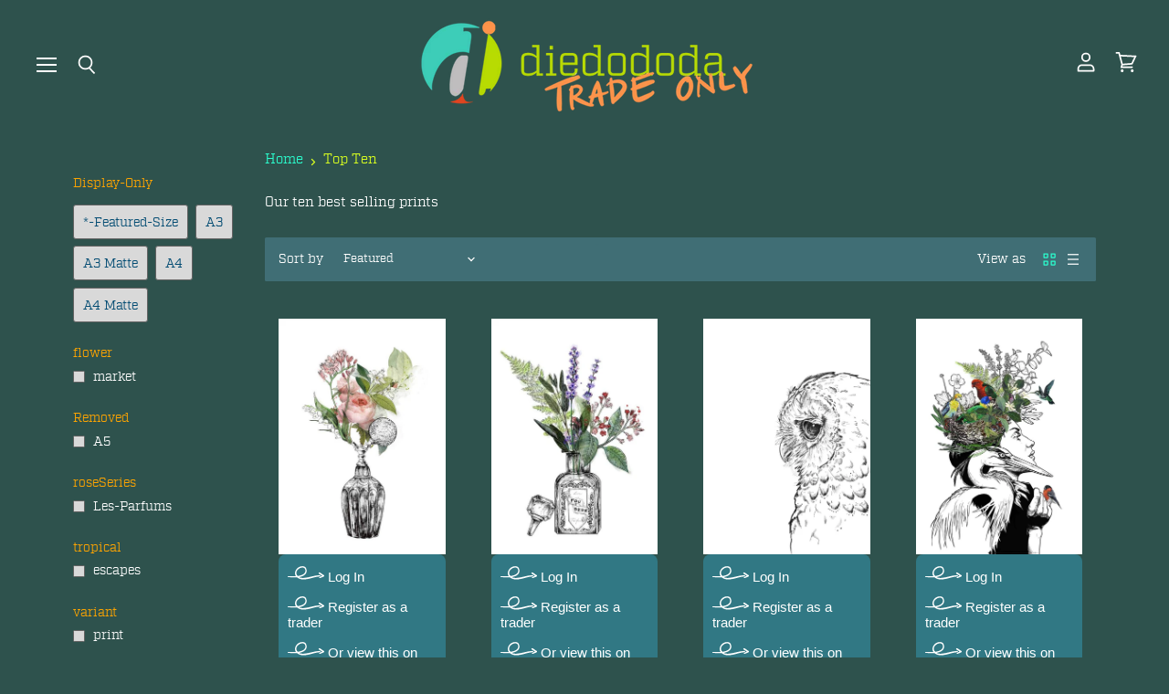

--- FILE ---
content_type: text/html; charset=utf-8
request_url: https://diedododa.trade/collections/top-ten
body_size: 27268
content:
<!doctype html>
<html class="no-js no-touch" lang="en">
  <head>
    <meta charset="utf-8">
    <meta http-equiv="X-UA-Compatible" content="IE=edge,chrome=1">
    <meta name="viewport" content="width=device-width,initial-scale=1" />

    <!-- Preconnect Domains -->
    <link rel="preconnect" href="https://cdn.shopify.com" crossorigin>
    <link rel="preconnect" href="https://fonts.shopify.com" crossorigin>
    <link rel="preconnect" href="https://monorail-edge.shopifysvc.com">

    
    

    <!-- Preload Assets -->
    <link rel="preload" href="//diedododa.trade/cdn/shop/t/74/assets/api.js?v=53513403336323676991755600495" as="script">

    

    <link rel="preload" href="//diedododa.trade/cdn/shop/t/74/assets/superstore.js?v=35795384425480253651755600495" as="script"><title>Top Ten — diedododa.trade</title>

    
      <meta name="description" content="Our ten best selling prints">
    

    
  <link rel="shortcut icon" href="//diedododa.trade/cdn/shop/files/diedododalogoforicon_32x32.png?v=1613700953" type="image/png">


    
      <link rel="canonical" href="https://diedododa.trade/collections/top-ten" />
    

    
    















<meta property="og:site_name" content="diedododa.trade">
<meta property="og:url" content="https://diedododa.trade/collections/top-ten">
<meta property="og:title" content="Top Ten">
<meta property="og:type" content="website">
<meta property="og:description" content="Our ten best selling prints">




    
    
    

    
    
    <meta
      property="og:image"
      content="https://diedododa.trade/cdn/shop/files/diedododa_Logo_v2_1204x630.png?v=1692184967"
    />
    <meta
      property="og:image:secure_url"
      content="https://diedododa.trade/cdn/shop/files/diedododa_Logo_v2_1204x630.png?v=1692184967"
    />
    <meta property="og:image:width" content="1204" />
    <meta property="og:image:height" content="630" />
    
    
    <meta property="og:image:alt" content="Social media image" />
  
















<meta name="twitter:title" content="Top Ten">
<meta name="twitter:description" content="Our ten best selling prints">


    
    
    
      
      
      <meta name="twitter:card" content="summary_large_image">
    
    
    <meta
      property="twitter:image"
      content="https://diedododa.trade/cdn/shop/files/diedododa_Logo_v2_1200x600_crop_center.png?v=1692184967"
    />
    <meta property="twitter:image:width" content="1200" />
    <meta property="twitter:image:height" content="600" />
    
    
    <meta property="twitter:image:alt" content="Social media image" />
  



    

    <link rel="preload" href="//diedododa.trade/cdn/fonts/outfit/outfit_n3.8c97ae4c4fac7c2ea467a6dc784857f4de7e0e37.woff2" as="font" crossorigin="anonymous">

    
      <link rel="preload" as="style" href="//diedododa.trade/cdn/shop/t/74/assets/theme.css?v=54287340987042685051759345827">
    
    
    
    
    <script>window.performance && window.performance.mark && window.performance.mark('shopify.content_for_header.start');</script><meta id="shopify-digital-wallet" name="shopify-digital-wallet" content="/18438537/digital_wallets/dialog">
<meta name="shopify-checkout-api-token" content="613bd0189af8f4d69045ddd1a30e3c16">
<meta id="in-context-paypal-metadata" data-shop-id="18438537" data-venmo-supported="false" data-environment="production" data-locale="en_US" data-paypal-v4="true" data-currency="GBP">
<link rel="alternate" type="application/atom+xml" title="Feed" href="/collections/top-ten.atom" />
<link rel="alternate" type="application/json+oembed" href="https://diedododa.trade/collections/top-ten.oembed">
<script async="async" src="/checkouts/internal/preloads.js?locale=en-GB"></script>
<link rel="preconnect" href="https://shop.app" crossorigin="anonymous">
<script async="async" src="https://shop.app/checkouts/internal/preloads.js?locale=en-GB&shop_id=18438537" crossorigin="anonymous"></script>
<script id="shopify-features" type="application/json">{"accessToken":"613bd0189af8f4d69045ddd1a30e3c16","betas":["rich-media-storefront-analytics"],"domain":"diedododa.trade","predictiveSearch":true,"shopId":18438537,"locale":"en"}</script>
<script>var Shopify = Shopify || {};
Shopify.shop = "diedododa-for-shop-owners.myshopify.com";
Shopify.locale = "en";
Shopify.currency = {"active":"GBP","rate":"1.0"};
Shopify.country = "GB";
Shopify.theme = {"name":"add auto cart add - 19 aug 25","id":183492968831,"schema_name":"Superstore","schema_version":"5.3.2","theme_store_id":null,"role":"main"};
Shopify.theme.handle = "null";
Shopify.theme.style = {"id":null,"handle":null};
Shopify.cdnHost = "diedododa.trade/cdn";
Shopify.routes = Shopify.routes || {};
Shopify.routes.root = "/";</script>
<script type="module">!function(o){(o.Shopify=o.Shopify||{}).modules=!0}(window);</script>
<script>!function(o){function n(){var o=[];function n(){o.push(Array.prototype.slice.apply(arguments))}return n.q=o,n}var t=o.Shopify=o.Shopify||{};t.loadFeatures=n(),t.autoloadFeatures=n()}(window);</script>
<script>
  window.ShopifyPay = window.ShopifyPay || {};
  window.ShopifyPay.apiHost = "shop.app\/pay";
  window.ShopifyPay.redirectState = null;
</script>
<script id="shop-js-analytics" type="application/json">{"pageType":"collection"}</script>
<script defer="defer" async type="module" src="//diedododa.trade/cdn/shopifycloud/shop-js/modules/v2/client.init-shop-cart-sync_IZsNAliE.en.esm.js"></script>
<script defer="defer" async type="module" src="//diedododa.trade/cdn/shopifycloud/shop-js/modules/v2/chunk.common_0OUaOowp.esm.js"></script>
<script type="module">
  await import("//diedododa.trade/cdn/shopifycloud/shop-js/modules/v2/client.init-shop-cart-sync_IZsNAliE.en.esm.js");
await import("//diedododa.trade/cdn/shopifycloud/shop-js/modules/v2/chunk.common_0OUaOowp.esm.js");

  window.Shopify.SignInWithShop?.initShopCartSync?.({"fedCMEnabled":true,"windoidEnabled":true});

</script>
<script>
  window.Shopify = window.Shopify || {};
  if (!window.Shopify.featureAssets) window.Shopify.featureAssets = {};
  window.Shopify.featureAssets['shop-js'] = {"shop-cart-sync":["modules/v2/client.shop-cart-sync_DLOhI_0X.en.esm.js","modules/v2/chunk.common_0OUaOowp.esm.js"],"init-fed-cm":["modules/v2/client.init-fed-cm_C6YtU0w6.en.esm.js","modules/v2/chunk.common_0OUaOowp.esm.js"],"shop-button":["modules/v2/client.shop-button_BCMx7GTG.en.esm.js","modules/v2/chunk.common_0OUaOowp.esm.js"],"shop-cash-offers":["modules/v2/client.shop-cash-offers_BT26qb5j.en.esm.js","modules/v2/chunk.common_0OUaOowp.esm.js","modules/v2/chunk.modal_CGo_dVj3.esm.js"],"init-windoid":["modules/v2/client.init-windoid_B9PkRMql.en.esm.js","modules/v2/chunk.common_0OUaOowp.esm.js"],"init-shop-email-lookup-coordinator":["modules/v2/client.init-shop-email-lookup-coordinator_DZkqjsbU.en.esm.js","modules/v2/chunk.common_0OUaOowp.esm.js"],"shop-toast-manager":["modules/v2/client.shop-toast-manager_Di2EnuM7.en.esm.js","modules/v2/chunk.common_0OUaOowp.esm.js"],"shop-login-button":["modules/v2/client.shop-login-button_BtqW_SIO.en.esm.js","modules/v2/chunk.common_0OUaOowp.esm.js","modules/v2/chunk.modal_CGo_dVj3.esm.js"],"avatar":["modules/v2/client.avatar_BTnouDA3.en.esm.js"],"pay-button":["modules/v2/client.pay-button_CWa-C9R1.en.esm.js","modules/v2/chunk.common_0OUaOowp.esm.js"],"init-shop-cart-sync":["modules/v2/client.init-shop-cart-sync_IZsNAliE.en.esm.js","modules/v2/chunk.common_0OUaOowp.esm.js"],"init-customer-accounts":["modules/v2/client.init-customer-accounts_DenGwJTU.en.esm.js","modules/v2/client.shop-login-button_BtqW_SIO.en.esm.js","modules/v2/chunk.common_0OUaOowp.esm.js","modules/v2/chunk.modal_CGo_dVj3.esm.js"],"init-shop-for-new-customer-accounts":["modules/v2/client.init-shop-for-new-customer-accounts_JdHXxpS9.en.esm.js","modules/v2/client.shop-login-button_BtqW_SIO.en.esm.js","modules/v2/chunk.common_0OUaOowp.esm.js","modules/v2/chunk.modal_CGo_dVj3.esm.js"],"init-customer-accounts-sign-up":["modules/v2/client.init-customer-accounts-sign-up_D6__K_p8.en.esm.js","modules/v2/client.shop-login-button_BtqW_SIO.en.esm.js","modules/v2/chunk.common_0OUaOowp.esm.js","modules/v2/chunk.modal_CGo_dVj3.esm.js"],"checkout-modal":["modules/v2/client.checkout-modal_C_ZQDY6s.en.esm.js","modules/v2/chunk.common_0OUaOowp.esm.js","modules/v2/chunk.modal_CGo_dVj3.esm.js"],"shop-follow-button":["modules/v2/client.shop-follow-button_XetIsj8l.en.esm.js","modules/v2/chunk.common_0OUaOowp.esm.js","modules/v2/chunk.modal_CGo_dVj3.esm.js"],"lead-capture":["modules/v2/client.lead-capture_DvA72MRN.en.esm.js","modules/v2/chunk.common_0OUaOowp.esm.js","modules/v2/chunk.modal_CGo_dVj3.esm.js"],"shop-login":["modules/v2/client.shop-login_ClXNxyh6.en.esm.js","modules/v2/chunk.common_0OUaOowp.esm.js","modules/v2/chunk.modal_CGo_dVj3.esm.js"],"payment-terms":["modules/v2/client.payment-terms_CNlwjfZz.en.esm.js","modules/v2/chunk.common_0OUaOowp.esm.js","modules/v2/chunk.modal_CGo_dVj3.esm.js"]};
</script>
<script>(function() {
  var isLoaded = false;
  function asyncLoad() {
    if (isLoaded) return;
    isLoaded = true;
    var urls = ["https:\/\/cdn.shopify.com\/s\/files\/1\/1843\/8537\/t\/58\/assets\/globo.options.init.js?v=1645550435\u0026shop=diedododa-for-shop-owners.myshopify.com"];
    for (var i = 0; i < urls.length; i++) {
      var s = document.createElement('script');
      s.type = 'text/javascript';
      s.async = true;
      s.src = urls[i];
      var x = document.getElementsByTagName('script')[0];
      x.parentNode.insertBefore(s, x);
    }
  };
  if(window.attachEvent) {
    window.attachEvent('onload', asyncLoad);
  } else {
    window.addEventListener('load', asyncLoad, false);
  }
})();</script>
<script id="__st">var __st={"a":18438537,"offset":0,"reqid":"256b6ac0-5c58-40dc-a08f-4adc4e50b4fb-1768423332","pageurl":"diedododa.trade\/collections\/top-ten","u":"562d26fae625","p":"collection","rtyp":"collection","rid":385504393};</script>
<script>window.ShopifyPaypalV4VisibilityTracking = true;</script>
<script id="captcha-bootstrap">!function(){'use strict';const t='contact',e='account',n='new_comment',o=[[t,t],['blogs',n],['comments',n],[t,'customer']],c=[[e,'customer_login'],[e,'guest_login'],[e,'recover_customer_password'],[e,'create_customer']],r=t=>t.map((([t,e])=>`form[action*='/${t}']:not([data-nocaptcha='true']) input[name='form_type'][value='${e}']`)).join(','),a=t=>()=>t?[...document.querySelectorAll(t)].map((t=>t.form)):[];function s(){const t=[...o],e=r(t);return a(e)}const i='password',u='form_key',d=['recaptcha-v3-token','g-recaptcha-response','h-captcha-response',i],f=()=>{try{return window.sessionStorage}catch{return}},m='__shopify_v',_=t=>t.elements[u];function p(t,e,n=!1){try{const o=window.sessionStorage,c=JSON.parse(o.getItem(e)),{data:r}=function(t){const{data:e,action:n}=t;return t[m]||n?{data:e,action:n}:{data:t,action:n}}(c);for(const[e,n]of Object.entries(r))t.elements[e]&&(t.elements[e].value=n);n&&o.removeItem(e)}catch(o){console.error('form repopulation failed',{error:o})}}const l='form_type',E='cptcha';function T(t){t.dataset[E]=!0}const w=window,h=w.document,L='Shopify',v='ce_forms',y='captcha';let A=!1;((t,e)=>{const n=(g='f06e6c50-85a8-45c8-87d0-21a2b65856fe',I='https://cdn.shopify.com/shopifycloud/storefront-forms-hcaptcha/ce_storefront_forms_captcha_hcaptcha.v1.5.2.iife.js',D={infoText:'Protected by hCaptcha',privacyText:'Privacy',termsText:'Terms'},(t,e,n)=>{const o=w[L][v],c=o.bindForm;if(c)return c(t,g,e,D).then(n);var r;o.q.push([[t,g,e,D],n]),r=I,A||(h.body.append(Object.assign(h.createElement('script'),{id:'captcha-provider',async:!0,src:r})),A=!0)});var g,I,D;w[L]=w[L]||{},w[L][v]=w[L][v]||{},w[L][v].q=[],w[L][y]=w[L][y]||{},w[L][y].protect=function(t,e){n(t,void 0,e),T(t)},Object.freeze(w[L][y]),function(t,e,n,w,h,L){const[v,y,A,g]=function(t,e,n){const i=e?o:[],u=t?c:[],d=[...i,...u],f=r(d),m=r(i),_=r(d.filter((([t,e])=>n.includes(e))));return[a(f),a(m),a(_),s()]}(w,h,L),I=t=>{const e=t.target;return e instanceof HTMLFormElement?e:e&&e.form},D=t=>v().includes(t);t.addEventListener('submit',(t=>{const e=I(t);if(!e)return;const n=D(e)&&!e.dataset.hcaptchaBound&&!e.dataset.recaptchaBound,o=_(e),c=g().includes(e)&&(!o||!o.value);(n||c)&&t.preventDefault(),c&&!n&&(function(t){try{if(!f())return;!function(t){const e=f();if(!e)return;const n=_(t);if(!n)return;const o=n.value;o&&e.removeItem(o)}(t);const e=Array.from(Array(32),(()=>Math.random().toString(36)[2])).join('');!function(t,e){_(t)||t.append(Object.assign(document.createElement('input'),{type:'hidden',name:u})),t.elements[u].value=e}(t,e),function(t,e){const n=f();if(!n)return;const o=[...t.querySelectorAll(`input[type='${i}']`)].map((({name:t})=>t)),c=[...d,...o],r={};for(const[a,s]of new FormData(t).entries())c.includes(a)||(r[a]=s);n.setItem(e,JSON.stringify({[m]:1,action:t.action,data:r}))}(t,e)}catch(e){console.error('failed to persist form',e)}}(e),e.submit())}));const S=(t,e)=>{t&&!t.dataset[E]&&(n(t,e.some((e=>e===t))),T(t))};for(const o of['focusin','change'])t.addEventListener(o,(t=>{const e=I(t);D(e)&&S(e,y())}));const B=e.get('form_key'),M=e.get(l),P=B&&M;t.addEventListener('DOMContentLoaded',(()=>{const t=y();if(P)for(const e of t)e.elements[l].value===M&&p(e,B);[...new Set([...A(),...v().filter((t=>'true'===t.dataset.shopifyCaptcha))])].forEach((e=>S(e,t)))}))}(h,new URLSearchParams(w.location.search),n,t,e,['guest_login'])})(!0,!0)}();</script>
<script integrity="sha256-4kQ18oKyAcykRKYeNunJcIwy7WH5gtpwJnB7kiuLZ1E=" data-source-attribution="shopify.loadfeatures" defer="defer" src="//diedododa.trade/cdn/shopifycloud/storefront/assets/storefront/load_feature-a0a9edcb.js" crossorigin="anonymous"></script>
<script crossorigin="anonymous" defer="defer" src="//diedododa.trade/cdn/shopifycloud/storefront/assets/shopify_pay/storefront-65b4c6d7.js?v=20250812"></script>
<script data-source-attribution="shopify.dynamic_checkout.dynamic.init">var Shopify=Shopify||{};Shopify.PaymentButton=Shopify.PaymentButton||{isStorefrontPortableWallets:!0,init:function(){window.Shopify.PaymentButton.init=function(){};var t=document.createElement("script");t.src="https://diedododa.trade/cdn/shopifycloud/portable-wallets/latest/portable-wallets.en.js",t.type="module",document.head.appendChild(t)}};
</script>
<script data-source-attribution="shopify.dynamic_checkout.buyer_consent">
  function portableWalletsHideBuyerConsent(e){var t=document.getElementById("shopify-buyer-consent"),n=document.getElementById("shopify-subscription-policy-button");t&&n&&(t.classList.add("hidden"),t.setAttribute("aria-hidden","true"),n.removeEventListener("click",e))}function portableWalletsShowBuyerConsent(e){var t=document.getElementById("shopify-buyer-consent"),n=document.getElementById("shopify-subscription-policy-button");t&&n&&(t.classList.remove("hidden"),t.removeAttribute("aria-hidden"),n.addEventListener("click",e))}window.Shopify?.PaymentButton&&(window.Shopify.PaymentButton.hideBuyerConsent=portableWalletsHideBuyerConsent,window.Shopify.PaymentButton.showBuyerConsent=portableWalletsShowBuyerConsent);
</script>
<script data-source-attribution="shopify.dynamic_checkout.cart.bootstrap">document.addEventListener("DOMContentLoaded",(function(){function t(){return document.querySelector("shopify-accelerated-checkout-cart, shopify-accelerated-checkout")}if(t())Shopify.PaymentButton.init();else{new MutationObserver((function(e,n){t()&&(Shopify.PaymentButton.init(),n.disconnect())})).observe(document.body,{childList:!0,subtree:!0})}}));
</script>
<link id="shopify-accelerated-checkout-styles" rel="stylesheet" media="screen" href="https://diedododa.trade/cdn/shopifycloud/portable-wallets/latest/accelerated-checkout-backwards-compat.css" crossorigin="anonymous">
<style id="shopify-accelerated-checkout-cart">
        #shopify-buyer-consent {
  margin-top: 1em;
  display: inline-block;
  width: 100%;
}

#shopify-buyer-consent.hidden {
  display: none;
}

#shopify-subscription-policy-button {
  background: none;
  border: none;
  padding: 0;
  text-decoration: underline;
  font-size: inherit;
  cursor: pointer;
}

#shopify-subscription-policy-button::before {
  box-shadow: none;
}

      </style>

<script>window.performance && window.performance.mark && window.performance.mark('shopify.content_for_header.end');</script>

    <script>
      document.documentElement.className=document.documentElement.className.replace(/\bno-js\b/,'js');
      if(window.Shopify&&window.Shopify.designMode)document.documentElement.className+=' in-theme-editor';
      if(('ontouchstart' in window)||window.DocumentTouch&&document instanceof DocumentTouch)document.documentElement.className=document.documentElement.className.replace(/\bno-touch\b/,'has-touch');
    </script>

    <script src="//diedododa.trade/cdn/shop/t/74/assets/api.js?v=53513403336323676991755600495" defer></script>

    
      <link href="//diedododa.trade/cdn/shop/t/74/assets/theme.css?v=54287340987042685051759345827" rel="stylesheet" type="text/css" media="all" />
      <link href="//diedododa.trade/cdn/shop/t/74/assets/theme-custom.css?v=138393162542717981591755600495" rel="stylesheet" type="text/css" media="all" />
    

    

    
    <script>
      window.Theme = window.Theme || {};
      window.Theme.version = '5.3.2';
      window.Theme.name = 'Superstore';
      window.Theme.routes = {
        "root_url": "/",
        "account_url": "/account",
        "account_login_url": "/account/login",
        "account_logout_url": "/account/logout",
        "account_register_url": "/account/register",
        "account_addresses_url": "/account/addresses",
        "collections_url": "/collections",
        "all_products_collection_url": "/collections/all",
        "search_url": "/search",
        "predictive_search_url": "/search/suggest",
        "cart_url": "/cart",
        "cart_add_url": "/cart/add",
        "cart_change_url": "/cart/change",
        "cart_clear_url": "/cart/clear",
        "product_recommendations_url": "/recommendations/products",
      };
    </script>
    

  <link href="https://monorail-edge.shopifysvc.com" rel="dns-prefetch">
<script>(function(){if ("sendBeacon" in navigator && "performance" in window) {try {var session_token_from_headers = performance.getEntriesByType('navigation')[0].serverTiming.find(x => x.name == '_s').description;} catch {var session_token_from_headers = undefined;}var session_cookie_matches = document.cookie.match(/_shopify_s=([^;]*)/);var session_token_from_cookie = session_cookie_matches && session_cookie_matches.length === 2 ? session_cookie_matches[1] : "";var session_token = session_token_from_headers || session_token_from_cookie || "";function handle_abandonment_event(e) {var entries = performance.getEntries().filter(function(entry) {return /monorail-edge.shopifysvc.com/.test(entry.name);});if (!window.abandonment_tracked && entries.length === 0) {window.abandonment_tracked = true;var currentMs = Date.now();var navigation_start = performance.timing.navigationStart;var payload = {shop_id: 18438537,url: window.location.href,navigation_start,duration: currentMs - navigation_start,session_token,page_type: "collection"};window.navigator.sendBeacon("https://monorail-edge.shopifysvc.com/v1/produce", JSON.stringify({schema_id: "online_store_buyer_site_abandonment/1.1",payload: payload,metadata: {event_created_at_ms: currentMs,event_sent_at_ms: currentMs}}));}}window.addEventListener('pagehide', handle_abandonment_event);}}());</script>
<script id="web-pixels-manager-setup">(function e(e,d,r,n,o){if(void 0===o&&(o={}),!Boolean(null===(a=null===(i=window.Shopify)||void 0===i?void 0:i.analytics)||void 0===a?void 0:a.replayQueue)){var i,a;window.Shopify=window.Shopify||{};var t=window.Shopify;t.analytics=t.analytics||{};var s=t.analytics;s.replayQueue=[],s.publish=function(e,d,r){return s.replayQueue.push([e,d,r]),!0};try{self.performance.mark("wpm:start")}catch(e){}var l=function(){var e={modern:/Edge?\/(1{2}[4-9]|1[2-9]\d|[2-9]\d{2}|\d{4,})\.\d+(\.\d+|)|Firefox\/(1{2}[4-9]|1[2-9]\d|[2-9]\d{2}|\d{4,})\.\d+(\.\d+|)|Chrom(ium|e)\/(9{2}|\d{3,})\.\d+(\.\d+|)|(Maci|X1{2}).+ Version\/(15\.\d+|(1[6-9]|[2-9]\d|\d{3,})\.\d+)([,.]\d+|)( \(\w+\)|)( Mobile\/\w+|) Safari\/|Chrome.+OPR\/(9{2}|\d{3,})\.\d+\.\d+|(CPU[ +]OS|iPhone[ +]OS|CPU[ +]iPhone|CPU IPhone OS|CPU iPad OS)[ +]+(15[._]\d+|(1[6-9]|[2-9]\d|\d{3,})[._]\d+)([._]\d+|)|Android:?[ /-](13[3-9]|1[4-9]\d|[2-9]\d{2}|\d{4,})(\.\d+|)(\.\d+|)|Android.+Firefox\/(13[5-9]|1[4-9]\d|[2-9]\d{2}|\d{4,})\.\d+(\.\d+|)|Android.+Chrom(ium|e)\/(13[3-9]|1[4-9]\d|[2-9]\d{2}|\d{4,})\.\d+(\.\d+|)|SamsungBrowser\/([2-9]\d|\d{3,})\.\d+/,legacy:/Edge?\/(1[6-9]|[2-9]\d|\d{3,})\.\d+(\.\d+|)|Firefox\/(5[4-9]|[6-9]\d|\d{3,})\.\d+(\.\d+|)|Chrom(ium|e)\/(5[1-9]|[6-9]\d|\d{3,})\.\d+(\.\d+|)([\d.]+$|.*Safari\/(?![\d.]+ Edge\/[\d.]+$))|(Maci|X1{2}).+ Version\/(10\.\d+|(1[1-9]|[2-9]\d|\d{3,})\.\d+)([,.]\d+|)( \(\w+\)|)( Mobile\/\w+|) Safari\/|Chrome.+OPR\/(3[89]|[4-9]\d|\d{3,})\.\d+\.\d+|(CPU[ +]OS|iPhone[ +]OS|CPU[ +]iPhone|CPU IPhone OS|CPU iPad OS)[ +]+(10[._]\d+|(1[1-9]|[2-9]\d|\d{3,})[._]\d+)([._]\d+|)|Android:?[ /-](13[3-9]|1[4-9]\d|[2-9]\d{2}|\d{4,})(\.\d+|)(\.\d+|)|Mobile Safari.+OPR\/([89]\d|\d{3,})\.\d+\.\d+|Android.+Firefox\/(13[5-9]|1[4-9]\d|[2-9]\d{2}|\d{4,})\.\d+(\.\d+|)|Android.+Chrom(ium|e)\/(13[3-9]|1[4-9]\d|[2-9]\d{2}|\d{4,})\.\d+(\.\d+|)|Android.+(UC? ?Browser|UCWEB|U3)[ /]?(15\.([5-9]|\d{2,})|(1[6-9]|[2-9]\d|\d{3,})\.\d+)\.\d+|SamsungBrowser\/(5\.\d+|([6-9]|\d{2,})\.\d+)|Android.+MQ{2}Browser\/(14(\.(9|\d{2,})|)|(1[5-9]|[2-9]\d|\d{3,})(\.\d+|))(\.\d+|)|K[Aa][Ii]OS\/(3\.\d+|([4-9]|\d{2,})\.\d+)(\.\d+|)/},d=e.modern,r=e.legacy,n=navigator.userAgent;return n.match(d)?"modern":n.match(r)?"legacy":"unknown"}(),u="modern"===l?"modern":"legacy",c=(null!=n?n:{modern:"",legacy:""})[u],f=function(e){return[e.baseUrl,"/wpm","/b",e.hashVersion,"modern"===e.buildTarget?"m":"l",".js"].join("")}({baseUrl:d,hashVersion:r,buildTarget:u}),m=function(e){var d=e.version,r=e.bundleTarget,n=e.surface,o=e.pageUrl,i=e.monorailEndpoint;return{emit:function(e){var a=e.status,t=e.errorMsg,s=(new Date).getTime(),l=JSON.stringify({metadata:{event_sent_at_ms:s},events:[{schema_id:"web_pixels_manager_load/3.1",payload:{version:d,bundle_target:r,page_url:o,status:a,surface:n,error_msg:t},metadata:{event_created_at_ms:s}}]});if(!i)return console&&console.warn&&console.warn("[Web Pixels Manager] No Monorail endpoint provided, skipping logging."),!1;try{return self.navigator.sendBeacon.bind(self.navigator)(i,l)}catch(e){}var u=new XMLHttpRequest;try{return u.open("POST",i,!0),u.setRequestHeader("Content-Type","text/plain"),u.send(l),!0}catch(e){return console&&console.warn&&console.warn("[Web Pixels Manager] Got an unhandled error while logging to Monorail."),!1}}}}({version:r,bundleTarget:l,surface:e.surface,pageUrl:self.location.href,monorailEndpoint:e.monorailEndpoint});try{o.browserTarget=l,function(e){var d=e.src,r=e.async,n=void 0===r||r,o=e.onload,i=e.onerror,a=e.sri,t=e.scriptDataAttributes,s=void 0===t?{}:t,l=document.createElement("script"),u=document.querySelector("head"),c=document.querySelector("body");if(l.async=n,l.src=d,a&&(l.integrity=a,l.crossOrigin="anonymous"),s)for(var f in s)if(Object.prototype.hasOwnProperty.call(s,f))try{l.dataset[f]=s[f]}catch(e){}if(o&&l.addEventListener("load",o),i&&l.addEventListener("error",i),u)u.appendChild(l);else{if(!c)throw new Error("Did not find a head or body element to append the script");c.appendChild(l)}}({src:f,async:!0,onload:function(){if(!function(){var e,d;return Boolean(null===(d=null===(e=window.Shopify)||void 0===e?void 0:e.analytics)||void 0===d?void 0:d.initialized)}()){var d=window.webPixelsManager.init(e)||void 0;if(d){var r=window.Shopify.analytics;r.replayQueue.forEach((function(e){var r=e[0],n=e[1],o=e[2];d.publishCustomEvent(r,n,o)})),r.replayQueue=[],r.publish=d.publishCustomEvent,r.visitor=d.visitor,r.initialized=!0}}},onerror:function(){return m.emit({status:"failed",errorMsg:"".concat(f," has failed to load")})},sri:function(e){var d=/^sha384-[A-Za-z0-9+/=]+$/;return"string"==typeof e&&d.test(e)}(c)?c:"",scriptDataAttributes:o}),m.emit({status:"loading"})}catch(e){m.emit({status:"failed",errorMsg:(null==e?void 0:e.message)||"Unknown error"})}}})({shopId: 18438537,storefrontBaseUrl: "https://diedododa.trade",extensionsBaseUrl: "https://extensions.shopifycdn.com/cdn/shopifycloud/web-pixels-manager",monorailEndpoint: "https://monorail-edge.shopifysvc.com/unstable/produce_batch",surface: "storefront-renderer",enabledBetaFlags: ["2dca8a86","a0d5f9d2"],webPixelsConfigList: [{"id":"shopify-app-pixel","configuration":"{}","eventPayloadVersion":"v1","runtimeContext":"STRICT","scriptVersion":"0450","apiClientId":"shopify-pixel","type":"APP","privacyPurposes":["ANALYTICS","MARKETING"]},{"id":"shopify-custom-pixel","eventPayloadVersion":"v1","runtimeContext":"LAX","scriptVersion":"0450","apiClientId":"shopify-pixel","type":"CUSTOM","privacyPurposes":["ANALYTICS","MARKETING"]}],isMerchantRequest: false,initData: {"shop":{"name":"diedododa.trade","paymentSettings":{"currencyCode":"GBP"},"myshopifyDomain":"diedododa-for-shop-owners.myshopify.com","countryCode":"GB","storefrontUrl":"https:\/\/diedododa.trade"},"customer":null,"cart":null,"checkout":null,"productVariants":[],"purchasingCompany":null},},"https://diedododa.trade/cdn","7cecd0b6w90c54c6cpe92089d5m57a67346",{"modern":"","legacy":""},{"shopId":"18438537","storefrontBaseUrl":"https:\/\/diedododa.trade","extensionBaseUrl":"https:\/\/extensions.shopifycdn.com\/cdn\/shopifycloud\/web-pixels-manager","surface":"storefront-renderer","enabledBetaFlags":"[\"2dca8a86\", \"a0d5f9d2\"]","isMerchantRequest":"false","hashVersion":"7cecd0b6w90c54c6cpe92089d5m57a67346","publish":"custom","events":"[[\"page_viewed\",{}],[\"collection_viewed\",{\"collection\":{\"id\":\"385504393\",\"title\":\"Top Ten\",\"productVariants\":[{\"price\":{\"amount\":5.76,\"currencyCode\":\"GBP\"},\"product\":{\"title\":\"Florale A4 Print\",\"vendor\":\"Les Parfums\",\"id\":\"10145686985\",\"untranslatedTitle\":\"Florale A4 Print\",\"url\":\"\/products\/florale-a4-print\",\"type\":\"A4 Matte\"},\"id\":\"41596873417\",\"image\":{\"src\":\"\/\/diedododa.trade\/cdn\/shop\/products\/4646_Florale_cc19b1fb-34ae-4999-83e5-4081cdc43d9e.jpg?v=1624058127\"},\"sku\":\"4646\",\"title\":\"Default Title\",\"untranslatedTitle\":\"Default Title\"},{\"price\":{\"amount\":5.76,\"currencyCode\":\"GBP\"},\"product\":{\"title\":\"Fougere A4 Print\",\"vendor\":\"Les Parfums\",\"id\":\"10145689289\",\"untranslatedTitle\":\"Fougere A4 Print\",\"url\":\"\/products\/fougere-a4-print\",\"type\":\"A4 Matte\"},\"id\":\"41596880969\",\"image\":{\"src\":\"\/\/diedododa.trade\/cdn\/shop\/products\/4eefa711ed5f128b79e2598b285ff5cf32b8df01_0ad88449-080c-4c33-ac3a-d81e4e9e7796.jpg?v=1624058050\"},\"sku\":\"4648\",\"title\":\"Default Title\",\"untranslatedTitle\":\"Default Title\"},{\"price\":{\"amount\":5.76,\"currencyCode\":\"GBP\"},\"product\":{\"title\":\"Sowly A4 Print\",\"vendor\":\"Ink Birds\",\"id\":\"8981680201\",\"untranslatedTitle\":\"Sowly A4 Print\",\"url\":\"\/products\/sowly-a4-print\",\"type\":\"A4 Matte\"},\"id\":\"32193036425\",\"image\":{\"src\":\"\/\/diedododa.trade\/cdn\/shop\/products\/01.Sowly_Matte_Art_Print.jpg?v=1624055974\"},\"sku\":\"4363\",\"title\":\"Default Title\",\"untranslatedTitle\":\"Default Title\"},{\"price\":{\"amount\":9.69,\"currencyCode\":\"GBP\"},\"product\":{\"title\":\"Sky A3 Print\",\"vendor\":\"Habitats\",\"id\":\"214288891913\",\"untranslatedTitle\":\"Sky A3 Print\",\"url\":\"\/products\/sky-a3-print\",\"type\":\"A3 Matte\"},\"id\":\"2197577695241\",\"image\":{\"src\":\"\/\/diedododa.trade\/cdn\/shop\/products\/3e1f4ce43cbbc1804a51e874721c86721f42363d_868863e5-9fb9-46f8-a5a1-a8f2f2785ea4.jpg?v=1624058904\"},\"sku\":\"3347\",\"title\":\"Default Title\",\"untranslatedTitle\":\"Default Title\"}]}}]]"});</script><script>
  window.ShopifyAnalytics = window.ShopifyAnalytics || {};
  window.ShopifyAnalytics.meta = window.ShopifyAnalytics.meta || {};
  window.ShopifyAnalytics.meta.currency = 'GBP';
  var meta = {"products":[{"id":10145686985,"gid":"gid:\/\/shopify\/Product\/10145686985","vendor":"Les Parfums","type":"A4 Matte","handle":"florale-a4-print","variants":[{"id":41596873417,"price":576,"name":"Florale A4 Print","public_title":null,"sku":"4646"}],"remote":false},{"id":10145689289,"gid":"gid:\/\/shopify\/Product\/10145689289","vendor":"Les Parfums","type":"A4 Matte","handle":"fougere-a4-print","variants":[{"id":41596880969,"price":576,"name":"Fougere A4 Print","public_title":null,"sku":"4648"}],"remote":false},{"id":8981680201,"gid":"gid:\/\/shopify\/Product\/8981680201","vendor":"Ink Birds","type":"A4 Matte","handle":"sowly-a4-print","variants":[{"id":32193036425,"price":576,"name":"Sowly A4 Print","public_title":null,"sku":"4363"}],"remote":false},{"id":214288891913,"gid":"gid:\/\/shopify\/Product\/214288891913","vendor":"Habitats","type":"A3 Matte","handle":"sky-a3-print","variants":[{"id":2197577695241,"price":969,"name":"Sky A3 Print","public_title":null,"sku":"3347"}],"remote":false}],"page":{"pageType":"collection","resourceType":"collection","resourceId":385504393,"requestId":"256b6ac0-5c58-40dc-a08f-4adc4e50b4fb-1768423332"}};
  for (var attr in meta) {
    window.ShopifyAnalytics.meta[attr] = meta[attr];
  }
</script>
<script class="analytics">
  (function () {
    var customDocumentWrite = function(content) {
      var jquery = null;

      if (window.jQuery) {
        jquery = window.jQuery;
      } else if (window.Checkout && window.Checkout.$) {
        jquery = window.Checkout.$;
      }

      if (jquery) {
        jquery('body').append(content);
      }
    };

    var hasLoggedConversion = function(token) {
      if (token) {
        return document.cookie.indexOf('loggedConversion=' + token) !== -1;
      }
      return false;
    }

    var setCookieIfConversion = function(token) {
      if (token) {
        var twoMonthsFromNow = new Date(Date.now());
        twoMonthsFromNow.setMonth(twoMonthsFromNow.getMonth() + 2);

        document.cookie = 'loggedConversion=' + token + '; expires=' + twoMonthsFromNow;
      }
    }

    var trekkie = window.ShopifyAnalytics.lib = window.trekkie = window.trekkie || [];
    if (trekkie.integrations) {
      return;
    }
    trekkie.methods = [
      'identify',
      'page',
      'ready',
      'track',
      'trackForm',
      'trackLink'
    ];
    trekkie.factory = function(method) {
      return function() {
        var args = Array.prototype.slice.call(arguments);
        args.unshift(method);
        trekkie.push(args);
        return trekkie;
      };
    };
    for (var i = 0; i < trekkie.methods.length; i++) {
      var key = trekkie.methods[i];
      trekkie[key] = trekkie.factory(key);
    }
    trekkie.load = function(config) {
      trekkie.config = config || {};
      trekkie.config.initialDocumentCookie = document.cookie;
      var first = document.getElementsByTagName('script')[0];
      var script = document.createElement('script');
      script.type = 'text/javascript';
      script.onerror = function(e) {
        var scriptFallback = document.createElement('script');
        scriptFallback.type = 'text/javascript';
        scriptFallback.onerror = function(error) {
                var Monorail = {
      produce: function produce(monorailDomain, schemaId, payload) {
        var currentMs = new Date().getTime();
        var event = {
          schema_id: schemaId,
          payload: payload,
          metadata: {
            event_created_at_ms: currentMs,
            event_sent_at_ms: currentMs
          }
        };
        return Monorail.sendRequest("https://" + monorailDomain + "/v1/produce", JSON.stringify(event));
      },
      sendRequest: function sendRequest(endpointUrl, payload) {
        // Try the sendBeacon API
        if (window && window.navigator && typeof window.navigator.sendBeacon === 'function' && typeof window.Blob === 'function' && !Monorail.isIos12()) {
          var blobData = new window.Blob([payload], {
            type: 'text/plain'
          });

          if (window.navigator.sendBeacon(endpointUrl, blobData)) {
            return true;
          } // sendBeacon was not successful

        } // XHR beacon

        var xhr = new XMLHttpRequest();

        try {
          xhr.open('POST', endpointUrl);
          xhr.setRequestHeader('Content-Type', 'text/plain');
          xhr.send(payload);
        } catch (e) {
          console.log(e);
        }

        return false;
      },
      isIos12: function isIos12() {
        return window.navigator.userAgent.lastIndexOf('iPhone; CPU iPhone OS 12_') !== -1 || window.navigator.userAgent.lastIndexOf('iPad; CPU OS 12_') !== -1;
      }
    };
    Monorail.produce('monorail-edge.shopifysvc.com',
      'trekkie_storefront_load_errors/1.1',
      {shop_id: 18438537,
      theme_id: 183492968831,
      app_name: "storefront",
      context_url: window.location.href,
      source_url: "//diedododa.trade/cdn/s/trekkie.storefront.55c6279c31a6628627b2ba1c5ff367020da294e2.min.js"});

        };
        scriptFallback.async = true;
        scriptFallback.src = '//diedododa.trade/cdn/s/trekkie.storefront.55c6279c31a6628627b2ba1c5ff367020da294e2.min.js';
        first.parentNode.insertBefore(scriptFallback, first);
      };
      script.async = true;
      script.src = '//diedododa.trade/cdn/s/trekkie.storefront.55c6279c31a6628627b2ba1c5ff367020da294e2.min.js';
      first.parentNode.insertBefore(script, first);
    };
    trekkie.load(
      {"Trekkie":{"appName":"storefront","development":false,"defaultAttributes":{"shopId":18438537,"isMerchantRequest":null,"themeId":183492968831,"themeCityHash":"2450719722494772863","contentLanguage":"en","currency":"GBP","eventMetadataId":"f0e8e589-4ef7-474c-ab1a-ea9cd343d91b"},"isServerSideCookieWritingEnabled":true,"monorailRegion":"shop_domain","enabledBetaFlags":["65f19447"]},"Session Attribution":{},"S2S":{"facebookCapiEnabled":false,"source":"trekkie-storefront-renderer","apiClientId":580111}}
    );

    var loaded = false;
    trekkie.ready(function() {
      if (loaded) return;
      loaded = true;

      window.ShopifyAnalytics.lib = window.trekkie;

      var originalDocumentWrite = document.write;
      document.write = customDocumentWrite;
      try { window.ShopifyAnalytics.merchantGoogleAnalytics.call(this); } catch(error) {};
      document.write = originalDocumentWrite;

      window.ShopifyAnalytics.lib.page(null,{"pageType":"collection","resourceType":"collection","resourceId":385504393,"requestId":"256b6ac0-5c58-40dc-a08f-4adc4e50b4fb-1768423332","shopifyEmitted":true});

      var match = window.location.pathname.match(/checkouts\/(.+)\/(thank_you|post_purchase)/)
      var token = match? match[1]: undefined;
      if (!hasLoggedConversion(token)) {
        setCookieIfConversion(token);
        window.ShopifyAnalytics.lib.track("Viewed Product Category",{"currency":"GBP","category":"Collection: top-ten","collectionName":"top-ten","collectionId":385504393,"nonInteraction":true},undefined,undefined,{"shopifyEmitted":true});
      }
    });


        var eventsListenerScript = document.createElement('script');
        eventsListenerScript.async = true;
        eventsListenerScript.src = "//diedododa.trade/cdn/shopifycloud/storefront/assets/shop_events_listener-3da45d37.js";
        document.getElementsByTagName('head')[0].appendChild(eventsListenerScript);

})();</script>
<script
  defer
  src="https://diedododa.trade/cdn/shopifycloud/perf-kit/shopify-perf-kit-3.0.3.min.js"
  data-application="storefront-renderer"
  data-shop-id="18438537"
  data-render-region="gcp-us-east1"
  data-page-type="collection"
  data-theme-instance-id="183492968831"
  data-theme-name="Superstore"
  data-theme-version="5.3.2"
  data-monorail-region="shop_domain"
  data-resource-timing-sampling-rate="10"
  data-shs="true"
  data-shs-beacon="true"
  data-shs-export-with-fetch="true"
  data-shs-logs-sample-rate="1"
  data-shs-beacon-endpoint="https://diedododa.trade/api/collect"
></script>
</head>

  <body
    
    class="template-collection"
    
      data-instant-allow-query-string
    
  >
    
        <!-- BEGIN sections: header-group-minimal -->
<div id="shopify-section-sections--25686472360319__announcement-bar" class="shopify-section shopify-section-group-header-group-minimal site-announcement"><script
  type="application/json"
  data-section-id="sections--25686472360319__announcement-bar"
  data-section-index="1"
  data-section-type="static-announcement"
></script>










</div><div id="shopify-section-sections--25686472360319__utility-bar" class="shopify-section shopify-section-group-header-group-minimal"><style data-shopify>
  .utility-bar {
    background-color: #1b175d;
  }

  .utility-bar a {
    color: #ffffff;
  }

  .utility-bar a:hover {
    color: #ffffff;
  }
</style>

<script
  type="application/json"
  data-section-type="static-utility-bar"
  data-section-id="sections--25686472360319__utility-bar"
  data-section-index="2"
  data-section-data
>
  {
    "settings": {
      "mobile_layout": "below"
    }
  }
</script>



</div><div id="shopify-section-sections--25686472360319__header" class="shopify-section shopify-section-group-header-group-minimal site-header-wrapper">

<script
  type="application/json"
  data-section-id="sections--25686472360319__header"
  data-section-type="static-header"
  data-section-index="3"
  data-section-data
>
  {
    "settings": {
      "header_layout": "minimal",
      "header_logo_layout": "center",
      "sticky_header": true,
      "live_search": {
        "enable": false,
        "content_types": null,
        "money_format": "£{{amount}}",
        "context": {
          "view_all_results": "View all results",
          "view_all_products": "View all products",
          "content_results": {
            "title": "Posts and pages",
            "no_results": "No results."
          },
          "no_results_products": {
            "title": "No products for “*terms*”.",
            "message": "Sorry, we couldn’t find any matches."
          }
        }
      }
    }
  }
</script>

<style data-shopify>
  

  
    @media screen and (min-width: 860px) {
      .site-header--minimal .site-header-main-content {
        height: 120px;
      }
    }
  
</style>

<header
  class="site-header site-header--minimal"
  role="banner"
  data-site-header
>
  <div
    class="
      site-header-main
      site-header-main--logo-center
      
        site-header--full-width
      
      
        live-search-disabled
      
    "
    data-site-header-main
    
      data-site-header-sticky
    
  >
    <a class="site-header-button site-header-menu-button" href="#" data-menu-toggle>
      <div class="site-header-icon site-header-menu-icon" tabindex="-1">
        
                                                                                      <svg class="icon-menu "    aria-hidden="true"    focusable="false"    role="presentation"    xmlns="http://www.w3.org/2000/svg" width="22" height="18" viewBox="0 0 22 18" fill="none">          <title>Menu icon</title>        <path d="M21 2H1" stroke="currentColor" stroke-width="2" stroke-linecap="square" stroke-linejoin="round"/>      <path d="M21 9H1" stroke="currentColor" stroke-width="2" stroke-linecap="square" stroke-linejoin="round"/>      <path d="M21 16H1" stroke="currentColor" stroke-width="2" stroke-linecap="square" stroke-linejoin="round"/>    </svg>                            

        <div class="nav-toggle-ie-11">
          
                                                                                          <svg class="icon-search-close "    aria-hidden="true"    focusable="false"    role="presentation"    xmlns="http://www.w3.org/2000/svg" width="18" height="18" viewBox="0 0 18 18" fill="none">          <title>Translation missing: en.general.icons.icon_search_close icon</title>        <path d="M17 1L1 17" stroke="currentColor" stroke-width="2" stroke-linejoin="round"/>      <path d="M1 1L17 17" stroke="currentColor" stroke-width="2" stroke-linejoin="round"/>    </svg>                        

        </div>
        <span class="visually-hidden">Menu</span>
      </div>
    </a>
    <button class="site-header-button site-header-search-button" data-search-toggle>
      <div class="site-header-icon site-header-search-icon" tabindex="-1">
        <span class="search-icon">
          
                                                                                        <svg class="icon-search "    aria-hidden="true"    focusable="false"    role="presentation"    xmlns="http://www.w3.org/2000/svg" width="21" height="24" viewBox="0 0 21 24" fill="none">          <title>Search icon</title>        <path d="M19.5 21.5L13.6155 15.1628" stroke="currentColor" stroke-width="1.75"/>      <circle cx="9.5" cy="9.5" r="7" stroke="currentColor" stroke-width="1.75"/>    </svg>                          

          <span class="visually-hidden">Search</span>
        </span>
        <span class="close-icon">
          
                                                                                          <svg class="icon-search-close "    aria-hidden="true"    focusable="false"    role="presentation"    xmlns="http://www.w3.org/2000/svg" width="18" height="18" viewBox="0 0 18 18" fill="none">          <title>Translation missing: en.general.icons.icon_search_close icon</title>        <path d="M17 1L1 17" stroke="currentColor" stroke-width="2" stroke-linejoin="round"/>      <path d="M1 1L17 17" stroke="currentColor" stroke-width="2" stroke-linejoin="round"/>    </svg>                        

          <span class="visually-hidden">Close search</span>
        </span>
      </div>
    </button>

    <div class="site-header-main-content">
      <div class="site-header-logo">
        <a
          class="site-logo"
          href="/"
        >
          
          

          
            
            

            

            

  
    <noscript data-rimg-noscript>
      <img
        
          src="//diedododa.trade/cdn/shop/files/tradeonly4_513x160_321136dc-6da5-4b72-9316-1e8beb234587_385x120.png?v=1613701855"
        

        alt=""
        data-rimg="noscript"
        srcset="//diedododa.trade/cdn/shop/files/tradeonly4_513x160_321136dc-6da5-4b72-9316-1e8beb234587_385x120.png?v=1613701855 1x, //diedododa.trade/cdn/shop/files/tradeonly4_513x160_321136dc-6da5-4b72-9316-1e8beb234587_512x160.png?v=1613701855 1.33x"
        class="desktop-logo-image"
        style="
              height: 120px;
            "
        
      >
    </noscript>
  

  <img
    
      src="//diedododa.trade/cdn/shop/files/tradeonly4_513x160_321136dc-6da5-4b72-9316-1e8beb234587_385x120.png?v=1613701855"
    
    alt=""

    
      data-rimg="lazy"
      data-rimg-scale="1"
      data-rimg-template="//diedododa.trade/cdn/shop/files/tradeonly4_513x160_321136dc-6da5-4b72-9316-1e8beb234587_{size}.png?v=1613701855"
      data-rimg-max="513x160"
      data-rimg-crop="false"
      
      srcset="data:image/svg+xml;utf8,<svg%20xmlns='http://www.w3.org/2000/svg'%20width='385'%20height='120'></svg>"
    

    class="desktop-logo-image"
    style="
              height: 120px;
            "
    
  >




            
          

          
            

            
            

            

            

  
    <noscript data-rimg-noscript>
      <img
        
          src="//diedododa.trade/cdn/shop/files/diedododa_Trade_site_mobile_logo-320-100-144_a53cbfba-0649-4a9b-b70b-1f725c59c337_160x50.png?v=1613701869"
        

        alt=""
        data-rimg="noscript"
        srcset="//diedododa.trade/cdn/shop/files/diedododa_Trade_site_mobile_logo-320-100-144_a53cbfba-0649-4a9b-b70b-1f725c59c337_160x50.png?v=1613701869 1x, //diedododa.trade/cdn/shop/files/diedododa_Trade_site_mobile_logo-320-100-144_a53cbfba-0649-4a9b-b70b-1f725c59c337_320x100.png?v=1613701869 2x"
        class="mobile-logo-image"
        style="
              height: 50px;
            "
        
      >
    </noscript>
  

  <img
    
      src="//diedododa.trade/cdn/shop/files/diedododa_Trade_site_mobile_logo-320-100-144_a53cbfba-0649-4a9b-b70b-1f725c59c337_160x50.png?v=1613701869"
    
    alt=""

    
      data-rimg="lazy"
      data-rimg-scale="1"
      data-rimg-template="//diedododa.trade/cdn/shop/files/diedododa_Trade_site_mobile_logo-320-100-144_a53cbfba-0649-4a9b-b70b-1f725c59c337_{size}.png?v=1613701869"
      data-rimg-max="320x100"
      data-rimg-crop="false"
      
      srcset="data:image/svg+xml;utf8,<svg%20xmlns='http://www.w3.org/2000/svg'%20width='160'%20height='50'></svg>"
    

    class="mobile-logo-image"
    style="
              height: 50px;
            "
    
  >




            
          
        </a>
      </div>

      



<div class="live-search" data-live-search>
  <form
    class="live-search-form form-fields-inline"
    action="/search"
    method="get"
    role="search"
    aria-label="Product"
    data-live-search-form
  >
    <div class="form-field no-label">
      <input
        class="form-field-input live-search-form-field"
        type="text"
        name="q"
        aria-label="Search"
        placeholder="What are you looking for?"
        autocomplete="off"
        data-live-search-input>
      <button
        type="button"
        class="live-search-takeover-cancel"
        data-live-search-takeover-cancel>
        Cancel
      </button>

      <button
        class="live-search-button"
        type="submit"
        aria-label="Search"
        data-live-search-submit
      >
        <span class="search-icon search-icon--inactive">
          
                                                                                        <svg class="icon-search "    aria-hidden="true"    focusable="false"    role="presentation"    xmlns="http://www.w3.org/2000/svg" width="21" height="24" viewBox="0 0 21 24" fill="none">          <title>Search icon</title>        <path d="M19.5 21.5L13.6155 15.1628" stroke="currentColor" stroke-width="1.75"/>      <circle cx="9.5" cy="9.5" r="7" stroke="currentColor" stroke-width="1.75"/>    </svg>                          

        </span>
        <span class="search-icon search-icon--active">
          
                                                                                                <svg class="icon-spinner "    aria-hidden="true"    focusable="false"    role="presentation"    xmlns="http://www.w3.org/2000/svg" width="26" height="26" viewBox="0 0 26 26" fill="none">          <title>Spinner icon</title>        <circle opacity="0.29" cx="13" cy="13" r="11" stroke="currentColor" stroke-width="2"/>      <path d="M24 13C24 19.0751 19.0751 24 13 24" stroke="currentColor" stroke-width="2"/>    </svg>                  

        </span>
      </button>
    </div>

    <div class="search-flydown" data-live-search-flydown>
      <div class="search-flydown--placeholder" data-live-search-placeholder>
        <div class="search-flydown--product-items">
          
            <a class="search-flydown__product" href="#">
                <div class="search-flydown__product-image">
                  <svg class="placeholder--image placeholder--content-image" xmlns="http://www.w3.org/2000/svg" viewBox="0 0 525.5 525.5"><path d="M324.5 212.7H203c-1.6 0-2.8 1.3-2.8 2.8V308c0 1.6 1.3 2.8 2.8 2.8h121.6c1.6 0 2.8-1.3 2.8-2.8v-92.5c0-1.6-1.3-2.8-2.9-2.8zm1.1 95.3c0 .6-.5 1.1-1.1 1.1H203c-.6 0-1.1-.5-1.1-1.1v-92.5c0-.6.5-1.1 1.1-1.1h121.6c.6 0 1.1.5 1.1 1.1V308z"/><path d="M210.4 299.5H240v.1s.1 0 .2-.1h75.2v-76.2h-105v76.2zm1.8-7.2l20-20c1.6-1.6 3.8-2.5 6.1-2.5s4.5.9 6.1 2.5l1.5 1.5 16.8 16.8c-12.9 3.3-20.7 6.3-22.8 7.2h-27.7v-5.5zm101.5-10.1c-20.1 1.7-36.7 4.8-49.1 7.9l-16.9-16.9 26.3-26.3c1.6-1.6 3.8-2.5 6.1-2.5s4.5.9 6.1 2.5l27.5 27.5v7.8zm-68.9 15.5c9.7-3.5 33.9-10.9 68.9-13.8v13.8h-68.9zm68.9-72.7v46.8l-26.2-26.2c-1.9-1.9-4.5-3-7.3-3s-5.4 1.1-7.3 3l-26.3 26.3-.9-.9c-1.9-1.9-4.5-3-7.3-3s-5.4 1.1-7.3 3l-18.8 18.8V225h101.4z"/><path d="M232.8 254c4.6 0 8.3-3.7 8.3-8.3s-3.7-8.3-8.3-8.3-8.3 3.7-8.3 8.3 3.7 8.3 8.3 8.3zm0-14.9c3.6 0 6.6 2.9 6.6 6.6s-2.9 6.6-6.6 6.6-6.6-2.9-6.6-6.6 3-6.6 6.6-6.6z"/></svg>
                </div>

              <div class="search-flydown__product-text">
                <span class="search-flydown__product-title placeholder--content-text"></span>
                <span class="search-flydown__product-price placeholder--content-text"></span>
              </div>
            </a>
          
            <a class="search-flydown__product" href="#">
                <div class="search-flydown__product-image">
                  <svg class="placeholder--image placeholder--content-image" xmlns="http://www.w3.org/2000/svg" viewBox="0 0 525.5 525.5"><path d="M324.5 212.7H203c-1.6 0-2.8 1.3-2.8 2.8V308c0 1.6 1.3 2.8 2.8 2.8h121.6c1.6 0 2.8-1.3 2.8-2.8v-92.5c0-1.6-1.3-2.8-2.9-2.8zm1.1 95.3c0 .6-.5 1.1-1.1 1.1H203c-.6 0-1.1-.5-1.1-1.1v-92.5c0-.6.5-1.1 1.1-1.1h121.6c.6 0 1.1.5 1.1 1.1V308z"/><path d="M210.4 299.5H240v.1s.1 0 .2-.1h75.2v-76.2h-105v76.2zm1.8-7.2l20-20c1.6-1.6 3.8-2.5 6.1-2.5s4.5.9 6.1 2.5l1.5 1.5 16.8 16.8c-12.9 3.3-20.7 6.3-22.8 7.2h-27.7v-5.5zm101.5-10.1c-20.1 1.7-36.7 4.8-49.1 7.9l-16.9-16.9 26.3-26.3c1.6-1.6 3.8-2.5 6.1-2.5s4.5.9 6.1 2.5l27.5 27.5v7.8zm-68.9 15.5c9.7-3.5 33.9-10.9 68.9-13.8v13.8h-68.9zm68.9-72.7v46.8l-26.2-26.2c-1.9-1.9-4.5-3-7.3-3s-5.4 1.1-7.3 3l-26.3 26.3-.9-.9c-1.9-1.9-4.5-3-7.3-3s-5.4 1.1-7.3 3l-18.8 18.8V225h101.4z"/><path d="M232.8 254c4.6 0 8.3-3.7 8.3-8.3s-3.7-8.3-8.3-8.3-8.3 3.7-8.3 8.3 3.7 8.3 8.3 8.3zm0-14.9c3.6 0 6.6 2.9 6.6 6.6s-2.9 6.6-6.6 6.6-6.6-2.9-6.6-6.6 3-6.6 6.6-6.6z"/></svg>
                </div>

              <div class="search-flydown__product-text">
                <span class="search-flydown__product-title placeholder--content-text"></span>
                <span class="search-flydown__product-price placeholder--content-text"></span>
              </div>
            </a>
          
            <a class="search-flydown__product" href="#">
                <div class="search-flydown__product-image">
                  <svg class="placeholder--image placeholder--content-image" xmlns="http://www.w3.org/2000/svg" viewBox="0 0 525.5 525.5"><path d="M324.5 212.7H203c-1.6 0-2.8 1.3-2.8 2.8V308c0 1.6 1.3 2.8 2.8 2.8h121.6c1.6 0 2.8-1.3 2.8-2.8v-92.5c0-1.6-1.3-2.8-2.9-2.8zm1.1 95.3c0 .6-.5 1.1-1.1 1.1H203c-.6 0-1.1-.5-1.1-1.1v-92.5c0-.6.5-1.1 1.1-1.1h121.6c.6 0 1.1.5 1.1 1.1V308z"/><path d="M210.4 299.5H240v.1s.1 0 .2-.1h75.2v-76.2h-105v76.2zm1.8-7.2l20-20c1.6-1.6 3.8-2.5 6.1-2.5s4.5.9 6.1 2.5l1.5 1.5 16.8 16.8c-12.9 3.3-20.7 6.3-22.8 7.2h-27.7v-5.5zm101.5-10.1c-20.1 1.7-36.7 4.8-49.1 7.9l-16.9-16.9 26.3-26.3c1.6-1.6 3.8-2.5 6.1-2.5s4.5.9 6.1 2.5l27.5 27.5v7.8zm-68.9 15.5c9.7-3.5 33.9-10.9 68.9-13.8v13.8h-68.9zm68.9-72.7v46.8l-26.2-26.2c-1.9-1.9-4.5-3-7.3-3s-5.4 1.1-7.3 3l-26.3 26.3-.9-.9c-1.9-1.9-4.5-3-7.3-3s-5.4 1.1-7.3 3l-18.8 18.8V225h101.4z"/><path d="M232.8 254c4.6 0 8.3-3.7 8.3-8.3s-3.7-8.3-8.3-8.3-8.3 3.7-8.3 8.3 3.7 8.3 8.3 8.3zm0-14.9c3.6 0 6.6 2.9 6.6 6.6s-2.9 6.6-6.6 6.6-6.6-2.9-6.6-6.6 3-6.6 6.6-6.6z"/></svg>
                </div>

              <div class="search-flydown__product-text">
                <span class="search-flydown__product-title placeholder--content-text"></span>
                <span class="search-flydown__product-price placeholder--content-text"></span>
              </div>
            </a>
          
        </div>
      </div>

      <div
        class="
          search-flydown--results
          search-flydown--results--content-enabled
        "
        data-live-search-results
      ></div>

      
    </div>
  </form>
</div>

    </div>

    <div class="site-header-main-actions">
      
        <a class="site-header-button site-header-account-button" href="/account">
          <div class="site-header-icon site-header-account-icon">
            
            <svg class="icon-account "    aria-hidden="true"    focusable="false"    role="presentation"    xmlns="http://www.w3.org/2000/svg" width="24" height="24" viewBox="0 0 24 24" fill="none">          <title>Account icon</title>        <path d="M20.5 19.5V21.525C20.5 21.5802 20.4552 21.625 20.4 21.625H3.6C3.54477 21.625 3.5 21.5802 3.5 21.525V19.5C3.5 18.3728 3.94777 17.2918 4.7448 16.4948C5.54183 15.6978 6.62283 15.25 7.75 15.25H16.25C17.3772 15.25 18.4582 15.6978 19.2552 16.4948C20.0522 17.2918 20.5 18.3728 20.5 19.5Z" stroke="currentColor" stroke-width="1.75"/>      <path d="M12 11C14.3472 11 16.25 9.09721 16.25 6.75C16.25 4.40279 14.3472 2.5 12 2.5C9.65279 2.5 7.75 4.40279 7.75 6.75C7.75 9.09721 9.65279 11 12 11Z" stroke="currentColor" stroke-width="1.75" stroke-linejoin="round"/>    </svg>                                                                                                      

            <span class="visually-hidden">View account</span>
          </div>
        </a>
      

      <a class="site-header-button site-header-cart-button" href="/cart">
        <div class="site-header-icon site-header-cart-icon">
          <span
            class="site-header-cart--count "
            data-header-cart-count=""
          >
          </span>

          
              <svg class="icon-cart "    aria-hidden="true"    focusable="false"    role="presentation"    xmlns="http://www.w3.org/2000/svg" width="24" height="24" viewBox="0 0 24 24" fill="none">          <title>Cart icon</title>        <path d="M4.28572 1.85718L5.13117 1.63172C5.02903 1.24869 4.68214 0.982178 4.28572 0.982178V1.85718ZM6.85715 17.7143L6.01581 17.4739C5.94038 17.7379 5.99325 18.022 6.15859 18.2412C6.32393 18.4604 6.58258 18.5893 6.85715 18.5893V17.7143ZM18.4286 13.8572L18.4984 14.7294C18.8104 14.7044 19.0853 14.5147 19.2193 14.2318L18.4286 13.8572ZM22.2857 5.71432L23.0765 6.0889L23.637 4.90557L22.3293 4.84041L22.2857 5.71432ZM0.857147 2.73218H4.28572V0.982178H0.857147V2.73218ZM6.87296 14.4739L6.01581 17.4739L7.69848 17.9547L8.55562 14.9547L6.87296 14.4739ZM6.85715 18.5893H19.2857V16.8393H6.85715V18.5893ZM7.78407 15.5865L18.4984 14.7294L18.3588 12.985L7.64451 13.8421L7.78407 15.5865ZM19.2193 14.2318L23.0765 6.0889L21.4949 5.33975L17.6378 13.4826L19.2193 14.2318ZM3.44026 2.08263L4.24026 5.08263L5.93117 4.63172L5.13117 1.63172L3.44026 2.08263ZM4.24026 5.08263L6.86883 14.9398L8.55975 14.4889L5.93117 4.63172L4.24026 5.08263ZM22.3293 4.84041L5.12927 3.98326L5.04217 5.73109L22.2422 6.58824L22.3293 4.84041Z" fill="currentColor"/>      <path d="M7.6875 20.8C8.0672 20.8 8.375 21.1079 8.375 21.4875C8.375 21.8672 8.0672 22.175 7.6875 22.175C7.3078 22.175 7 21.8672 7 21.4875C7 21.1079 7.3078 20.8 7.6875 20.8" stroke="currentColor" stroke-width="1.75" stroke-linecap="round" stroke-linejoin="round"/>      <path d="M18.6875 20.8C19.0672 20.8 19.375 21.1079 19.375 21.4875C19.375 21.8672 19.0672 22.175 18.6875 22.175C18.3078 22.175 18 21.8672 18 21.4875C18 21.1079 18.3078 20.8 18.6875 20.8" stroke="currentColor" stroke-width="1.75" stroke-linecap="round" stroke-linejoin="round"/>    </svg>                                                                                                    

          <span class="visually-hidden">View cart</span>
        </div>
      </a>
    </div>
  </div>

  <div
    class="
      site-navigation-wrapper
      
        site-navigation--has-actions
      
      
        site-header--full-width
      
    "
    data-site-navigation
    id="site-header-nav"
  >
    <nav
      class="site-navigation"
      aria-label="Main"
    >
      





<ul
  class="navmenu navmenu-depth-1"
  data-navmenu
  aria-label="Main menu"
>
  
    
    

    
    
    
    

    
    
<li
      class="navmenu-item      navmenu-item-parent      navmenu-id-prints      navmenu-meganav-item-parent      "
      data-navmenu-meganav-trigger
      data-test-linkthing
      data-navmenu-parent
      
    >
      <a
        class="navmenu-link navmenu-link-parent "
        href="https://diedododa.trade/collections/all-prints/display-only_-featured-size?"
        
          aria-haspopup="true"
          aria-expanded="false"
        
      >
        Prints
        
          <span
            class="navmenu-icon navmenu-icon-depth-1"
            data-navmenu-trigger
          >
            
                                <svg class="icon-chevron-down-small "    aria-hidden="true"    focusable="false"    role="presentation"    xmlns="http://www.w3.org/2000/svg" width="8" height="6" viewBox="0 0 8 6" fill="none">          <title>Chevron down icon</title>        <path class="icon-chevron-down-left" d="M4 4.5L7 1.5" stroke="currentColor" stroke-width="1.25" stroke-linecap="square"/>      <path class="icon-chevron-down-right" d="M4 4.5L1 1.5" stroke="currentColor" stroke-width="1.25" stroke-linecap="square"/>    </svg>                                                                                  

          </span>
        
      </a>

      

      
        
<div
  class="navmenu-submenu  navmenu-meganav      navmenu-meganav--desktop  "
  data-navmenu-submenu
  
    data-meganav-menu
    data-meganav-id="5d944ee7-9199-44b1-93e5-ebfde0165acc"
    data-meganav-id-5d944ee7-9199-44b1-93e5-ebfde0165acc
  
>
  
  <div class="meganav-inner">
    <div class="navmenu-meganav--scroller">
  
      
      

      <ul class="navmenu  navmenu-depth-2  navmenu-meganav-items">
        




        
          
          
<li
            class="navmenu-item            navmenu-item-parent            navmenu-item-count-5-up            navmenu-id-newest-collections            navmenu-meganav-item"
            data-navmenu-trigger
            
            >
            <a href="/collections/newest-prints" class="navmenu-item-text navmenu-link-parent">
              Newest Collections
            </a>

            

            


<ul
  class="navmenu navmenu-depth-3 navmenu-submenu"
  data-navmenu
  data-navmenu-submenu
  aria-label="Main menu"
>
  
    

    
    

    
      <li
        class="navmenu-item navmenu-id-essential-edinburgh"
      >
        <a
          class="navmenu-link "
          href="/collections/essential-edinburgh"
        >
          Essential Edinburgh
        </a>
      </li>
    
  
    

    
    

    
      <li
        class="navmenu-item navmenu-id-glasgow-kisses"
      >
        <a
          class="navmenu-link "
          href="/collections/glasgow-kisses"
        >
          Glasgow Kisses
        </a>
      </li>
    
  
    

    
    

    
      <li
        class="navmenu-item navmenu-id-custom-made-your-design"
      >
        <a
          class="navmenu-link "
          href="/collections/custom-made"
        >
          Custom Made - Your Design
        </a>
      </li>
    
  
    

    
    

    
      <li
        class="navmenu-item navmenu-id-drippy-birds"
      >
        <a
          class="navmenu-link "
          href="/collections/drippy-birds"
        >
          Drippy Birds
        </a>
      </li>
    
  
    

    
    

    
      <li
        class="navmenu-item navmenu-id-exotic-bird-paintings"
      >
        <a
          class="navmenu-link "
          href="/collections/exotic-bird-paintings"
        >
          Exotic Bird Paintings
        </a>
      </li>
    
  
    

    
    

    
      <li
        class="navmenu-item navmenu-id-featherbrain"
      >
        <a
          class="navmenu-link "
          href="/collections/featherbrain"
        >
          Featherbrain
        </a>
      </li>
    
  
    

    
    

    
      <li
        class="navmenu-item navmenu-id-habitats"
      >
        <a
          class="navmenu-link "
          href="/collections/habitats"
        >
          Habitats
        </a>
      </li>
    
  
    

    
    

    
      <li
        class="navmenu-item navmenu-id-les-parfums"
      >
        <a
          class="navmenu-link "
          href="/collections/les-parfums"
        >
          Les Parfums
        </a>
      </li>
    
  
    

    
    

    
      <li
        class="navmenu-item navmenu-id-nobless-oblige"
      >
        <a
          class="navmenu-link "
          href="/collections/noblesse-oblige"
        >
          Nobless Oblige
        </a>
      </li>
    
  
    

    
    

    
      <li
        class="navmenu-item navmenu-id-pawky-paws"
      >
        <a
          class="navmenu-link "
          href="/collections/pawky-paws"
        >
          Pawky Paws
        </a>
      </li>
    
  
    

    
    

    
      <li
        class="navmenu-item navmenu-id-road-tripping"
      >
        <a
          class="navmenu-link "
          href="/collections/road-tripping"
        >
          Road Tripping
        </a>
      </li>
    
  
    

    
    

    
      <li
        class="navmenu-item navmenu-id-abstractions"
      >
        <a
          class="navmenu-link "
          href="/collections/abstractions"
        >
          Abstractions
        </a>
      </li>
    
  
    

    
    

    
      <li
        class="navmenu-item navmenu-id-movement"
      >
        <a
          class="navmenu-link "
          href="/collections/movements"
        >
          Movement
        </a>
      </li>
    
  
</ul>

          </li>
        
          
          
<li
            class="navmenu-item            navmenu-item-parent            navmenu-item-count-5-up            navmenu-id-always-popular            navmenu-meganav-item"
            data-navmenu-trigger
            
            >
            <a href="/collections/all-prints" class="navmenu-item-text navmenu-link-parent">
              Always Popular
            </a>

            

            


<ul
  class="navmenu navmenu-depth-3 navmenu-submenu"
  data-navmenu
  data-navmenu-submenu
  aria-label="Main menu"
>
  
    

    
    

    
      <li
        class="navmenu-item navmenu-id-boozehound"
      >
        <a
          class="navmenu-link "
          href="/collections/boozehound"
        >
          Boozehound
        </a>
      </li>
    
  
    

    
    

    
      <li
        class="navmenu-item navmenu-id-a-la-mode"
      >
        <a
          class="navmenu-link "
          href="/collections/a-la-mode"
        >
          a la mode
        </a>
      </li>
    
  
    

    
    

    
      <li
        class="navmenu-item navmenu-id-the-audubon-remixes"
      >
        <a
          class="navmenu-link "
          href="/collections/the-audubon-remixes"
        >
          The Audubon Remixes
        </a>
      </li>
    
  
    

    
    

    
      <li
        class="navmenu-item navmenu-id-the-three-graces"
      >
        <a
          class="navmenu-link "
          href="/collections/the-three-graces"
        >
          The Three Graces
        </a>
      </li>
    
  
    

    
    

    
      <li
        class="navmenu-item navmenu-id-scotland"
      >
        <a
          class="navmenu-link "
          href="/collections/scotland"
        >
          Scotland
        </a>
      </li>
    
  
    

    
    

    
      <li
        class="navmenu-item navmenu-id-animals-in-suits"
      >
        <a
          class="navmenu-link "
          href="/collections/animals-in-suits"
        >
          Animals In Suits
        </a>
      </li>
    
  
    

    
    

    
      <li
        class="navmenu-item navmenu-id-botanical-alphabet"
      >
        <a
          class="navmenu-link "
          href="/collections/botanical-alphabet"
        >
          Botanical Alphabet
        </a>
      </li>
    
  
    

    
    

    
      <li
        class="navmenu-item navmenu-id-but-mostly"
      >
        <a
          class="navmenu-link "
          href="/collections/but-mostly"
        >
          But Mostly....
        </a>
      </li>
    
  
    

    
    

    
      <li
        class="navmenu-item navmenu-id-cat-cafe"
      >
        <a
          class="navmenu-link "
          href="/collections/cat-cafe"
        >
          Cat Cafe
        </a>
      </li>
    
  
    

    
    

    
      <li
        class="navmenu-item navmenu-id-catctus"
      >
        <a
          class="navmenu-link "
          href="/collections/catctus"
        >
          Catctus
        </a>
      </li>
    
  
    

    
    

    
      <li
        class="navmenu-item navmenu-id-cats-dots"
      >
        <a
          class="navmenu-link "
          href="/collections/cats-dots"
        >
          Cats & Dots
        </a>
      </li>
    
  
    

    
    

    
      <li
        class="navmenu-item navmenu-id-collage-corner"
      >
        <a
          class="navmenu-link "
          href="/collections/collage-corner"
        >
          Collage Corner
        </a>
      </li>
    
  
    

    
    

    
      <li
        class="navmenu-item navmenu-id-fine-art"
      >
        <a
          class="navmenu-link "
          href="/collections/fine-art"
        >
          Fine Art
        </a>
      </li>
    
  
    

    
    

    
      <li
        class="navmenu-item navmenu-id-fluffy-tails-a-sloth"
      >
        <a
          class="navmenu-link "
          href="/collections/fluffy-tails-a-sloth"
        >
          Fluffy Tails & a Sloth
        </a>
      </li>
    
  
    

    
    

    
      <li
        class="navmenu-item navmenu-id-fruity-patootie"
      >
        <a
          class="navmenu-link "
          href="/collections/fruity-patootie"
        >
          Fruity Patootie
        </a>
      </li>
    
  
    

    
    

    
      <li
        class="navmenu-item navmenu-id-game-face"
      >
        <a
          class="navmenu-link "
          href="/collections/game-face"
        >
          Game Face
        </a>
      </li>
    
  
    

    
    

    
      <li
        class="navmenu-item navmenu-id-ink-birds"
      >
        <a
          class="navmenu-link "
          href="/collections/ink-birds"
        >
          Ink Birds
        </a>
      </li>
    
  
    

    
    

    
      <li
        class="navmenu-item navmenu-id-ink-drawings"
      >
        <a
          class="navmenu-link "
          href="/collections/ink-drawings"
        >
          Ink Drawings
        </a>
      </li>
    
  
    

    
    

    
      <li
        class="navmenu-item navmenu-id-pillustrations"
      >
        <a
          class="navmenu-link "
          href="/collections/pillustrations"
        >
          Pillustrations
        </a>
      </li>
    
  
    

    
    

    
      <li
        class="navmenu-item navmenu-id-potion-poison-bottles"
      >
        <a
          class="navmenu-link "
          href="/collections/potion-poison-bottles"
        >
          Potion & Poison Bottles
        </a>
      </li>
    
  
    

    
    

    
      <li
        class="navmenu-item navmenu-id-snakes-adders"
      >
        <a
          class="navmenu-link "
          href="/collections/snakes-adders"
        >
          Snakes & Adders
        </a>
      </li>
    
  
    

    
    

    
      <li
        class="navmenu-item navmenu-id-sweary-psalms"
      >
        <a
          class="navmenu-link "
          href="/collections/sweary-psalms"
        >
          Sweary Psalms
        </a>
      </li>
    
  
</ul>

          </li>
        
          
          
<li
            class="navmenu-item            navmenu-item-parent            navmenu-item-count-5-up            navmenu-id-more-to-explore            navmenu-meganav-item"
            data-navmenu-trigger
            
            >
            <a href="/collections/all-prints" class="navmenu-item-text navmenu-link-parent">
              More to Explore
            </a>

            

            


<ul
  class="navmenu navmenu-depth-3 navmenu-submenu"
  data-navmenu
  data-navmenu-submenu
  aria-label="Main menu"
>
  
    

    
    

    
      <li
        class="navmenu-item navmenu-id-abstract-seasons"
      >
        <a
          class="navmenu-link "
          href="/collections/abstract-seasons"
        >
          Abstract Seasons
        </a>
      </li>
    
  
    

    
    

    
      <li
        class="navmenu-item navmenu-id-babycakes"
      >
        <a
          class="navmenu-link "
          href="/collections/babycakes"
        >
          Babycakes
        </a>
      </li>
    
  
    

    
    

    
      <li
        class="navmenu-item navmenu-id-chromatic-scents"
      >
        <a
          class="navmenu-link "
          href="/collections/chromatic-scents"
        >
          Chromatic Scents
        </a>
      </li>
    
  
    

    
    

    
      <li
        class="navmenu-item navmenu-id-cocktail-cavalcade"
      >
        <a
          class="navmenu-link "
          href="/collections/cocktail-cavalcade"
        >
          Cocktail Cavalcade
        </a>
      </li>
    
  
    

    
    

    
      <li
        class="navmenu-item navmenu-id-dancers"
      >
        <a
          class="navmenu-link "
          href="/collections/dancers"
        >
          Dancers
        </a>
      </li>
    
  
    

    
    

    
      <li
        class="navmenu-item navmenu-id-faceted-marble"
      >
        <a
          class="navmenu-link "
          href="/collections/faceted-marble"
        >
          Faceted Marble
        </a>
      </li>
    
  
    

    
    

    
      <li
        class="navmenu-item navmenu-id-flickering-nights"
      >
        <a
          class="navmenu-link "
          href="/collections/flickering-nights"
        >
          Flickering Nights
        </a>
      </li>
    
  
    

    
    

    
      <li
        class="navmenu-item navmenu-id-food-fur-feathers"
      >
        <a
          class="navmenu-link "
          href="/collections/food-fur-feathers"
        >
          Food Fur & Feathers
        </a>
      </li>
    
  
    

    
    

    
      <li
        class="navmenu-item navmenu-id-gemstone-alphabet"
      >
        <a
          class="navmenu-link "
          href="/collections/gemstone-alphabet"
        >
          Gemstone Alphabet
        </a>
      </li>
    
  
    

    
    

    
      <li
        class="navmenu-item navmenu-id-gemtrification"
      >
        <a
          class="navmenu-link "
          href="/collections/gemtrification"
        >
          Gemtrification
        </a>
      </li>
    
  
    

    
    

    
      <li
        class="navmenu-item navmenu-id-geometric-animals"
      >
        <a
          class="navmenu-link "
          href="/collections/geometric-animals"
        >
          Geometric Animals
        </a>
      </li>
    
  
    

    
    

    
      <li
        class="navmenu-item navmenu-id-greek-gods"
      >
        <a
          class="navmenu-link "
          href="/collections/greek-gods"
        >
          Greek Gods
        </a>
      </li>
    
  
    

    
    

    
      <li
        class="navmenu-item navmenu-id-marble-variations"
      >
        <a
          class="navmenu-link "
          href="/collections/marble-variations"
        >
          Marble Variations
        </a>
      </li>
    
  
    

    
    

    
      <li
        class="navmenu-item navmenu-id-online-overlords"
      >
        <a
          class="navmenu-link "
          href="/collections/online-overlords"
        >
          Online Overlords
        </a>
      </li>
    
  
    

    
    

    
      <li
        class="navmenu-item navmenu-id-pineapple-parade"
      >
        <a
          class="navmenu-link "
          href="/collections/pineapple-parade"
        >
          Pineapple Parade
        </a>
      </li>
    
  
    

    
    

    
      <li
        class="navmenu-item navmenu-id-scraggly-kitty"
      >
        <a
          class="navmenu-link "
          href="/collections/scraggly-kitty"
        >
          Scraggly Kitty
        </a>
      </li>
    
  
    

    
    

    
      <li
        class="navmenu-item navmenu-id-sea-creatures"
      >
        <a
          class="navmenu-link "
          href="/collections/sea-creatures"
        >
          Sea Creatures
        </a>
      </li>
    
  
    

    
    

    
      <li
        class="navmenu-item navmenu-id-serial-killer-wisdom"
      >
        <a
          class="navmenu-link "
          href="/collections/serial-killer-wisdom"
        >
          Serial Killer Wisdom
        </a>
      </li>
    
  
    

    
    

    
      <li
        class="navmenu-item navmenu-id-tennis-anyone"
      >
        <a
          class="navmenu-link "
          href="/collections/tennis-anyone"
        >
          Tennis Anyone?
        </a>
      </li>
    
  
</ul>

          </li>
        
          
          
<li
            class="navmenu-item            navmenu-item-parent            navmenu-item-count-5-up            navmenu-id-by-size            navmenu-meganav-item"
            data-navmenu-trigger
            
            >
            <a href="/collections" class="navmenu-item-text navmenu-link-parent">
              By Size
            </a>

            

            


<ul
  class="navmenu navmenu-depth-3 navmenu-submenu"
  data-navmenu
  data-navmenu-submenu
  aria-label="Main menu"
>
  
    

    
    

    
      <li
        class="navmenu-item navmenu-id-a5-prints"
      >
        <a
          class="navmenu-link "
          href="/collections/a5-print"
        >
          A5 Prints
        </a>
      </li>
    
  
    

    
    

    
      <li
        class="navmenu-item navmenu-id-a4-prints"
      >
        <a
          class="navmenu-link "
          href="/collections/a4-print"
        >
          A4 Prints
        </a>
      </li>
    
  
    

    
    

    
      <li
        class="navmenu-item navmenu-id-a3-prints"
      >
        <a
          class="navmenu-link "
          href="/collections/a3-print"
        >
          A3 Prints
        </a>
      </li>
    
  
    

    
    

    
      <li
        class="navmenu-item navmenu-id-a2-prints"
      >
        <a
          class="navmenu-link "
          href="/collections/a2-print"
        >
          A2 Prints
        </a>
      </li>
    
  
    

    
    

    
      <li
        class="navmenu-item navmenu-id-8-inch-square"
      >
        <a
          class="navmenu-link "
          href="/collections/8inch-print"
        >
          8 inch square
        </a>
      </li>
    
  
    

    
    

    
      <li
        class="navmenu-item navmenu-id-12-inch-square"
      >
        <a
          class="navmenu-link "
          href="/collections/12inch-print"
        >
          12 inch square
        </a>
      </li>
    
  
    

    
    

    
      <li
        class="navmenu-item navmenu-id-36x24-canvas"
      >
        <a
          class="navmenu-link "
          href="/collections/canvas-prints"
        >
          36X24 Canvas
        </a>
      </li>
    
  
</ul>

          </li>
        
          
          
<li
            class="navmenu-item            navmenu-item-parent            navmenu-item-count-0            navmenu-id-edinburgh-prints            navmenu-meganav-item"
            
            
            >
            <a href="/collections/essential-edinburgh" class="navmenu-item-text navmenu-link-parent">
              Edinburgh Prints
            </a>

            

            


<ul
  class="navmenu navmenu-depth-3 navmenu-submenu"
  data-navmenu
  data-navmenu-submenu
  aria-label="Main menu"
>
  
</ul>

          </li>
        

        



      </ul>
  
    </div>
  </div>
  
</div>

      
    </li>
  
    
    

    
    
    
    

    
    
<li
      class="navmenu-item      navmenu-item-parent      navmenu-id-greeting-cards            "
      
      data-test-linkthing
      data-navmenu-parent
      
    >
      <a
        class="navmenu-link navmenu-link-parent "
        href="https://diedododa.trade/collections/all-cards?sort_by=created-descending"
        
          aria-haspopup="true"
          aria-expanded="false"
        
      >
        Greeting Cards
        
          <span
            class="navmenu-icon navmenu-icon-depth-1"
            data-navmenu-trigger
          >
            
                                <svg class="icon-chevron-down-small "    aria-hidden="true"    focusable="false"    role="presentation"    xmlns="http://www.w3.org/2000/svg" width="8" height="6" viewBox="0 0 8 6" fill="none">          <title>Chevron down icon</title>        <path class="icon-chevron-down-left" d="M4 4.5L7 1.5" stroke="currentColor" stroke-width="1.25" stroke-linecap="square"/>      <path class="icon-chevron-down-right" d="M4 4.5L1 1.5" stroke="currentColor" stroke-width="1.25" stroke-linecap="square"/>    </svg>                                                                                  

          </span>
        
      </a>

      

      
        


<ul
  class="navmenu navmenu-depth-2 navmenu-submenu"
  data-navmenu
  data-navmenu-submenu
  aria-label="Main menu"
>
  
    

    
    

    
<li
        class="navmenu-item        navmenu-item-parent        navmenu-id-occasions"
        data-navmenu-parent
      >
        <a
          class="navmenu-link navmenu-link-parent "
          href="/collections/greeting-cards/birthday"
          
            aria-haspopup="true"
            aria-expanded="false"
          
        >
          Occasions

          
            <span
              class="navmenu-icon navmenu-icon-depth-2"
              data-navmenu-trigger
            >
              
              
                                <svg class="icon-chevron-down-small "    aria-hidden="true"    focusable="false"    role="presentation"    xmlns="http://www.w3.org/2000/svg" width="8" height="6" viewBox="0 0 8 6" fill="none">          <title>Chevron down icon</title>        <path class="icon-chevron-down-left" d="M4 4.5L7 1.5" stroke="currentColor" stroke-width="1.25" stroke-linecap="square"/>      <path class="icon-chevron-down-right" d="M4 4.5L1 1.5" stroke="currentColor" stroke-width="1.25" stroke-linecap="square"/>    </svg>                                                                                  

            </span>
          
        </a>

        

        
          


<ul
  class="navmenu navmenu-depth-3 navmenu-submenu"
  data-navmenu
  data-navmenu-submenu
  aria-label="Main menu"
>
  
    

    
    

    
      <li
        class="navmenu-item navmenu-id-birthday-cards"
      >
        <a
          class="navmenu-link "
          href="/collections/all-cards/occasion_birthday"
        >
          Birthday Cards
        </a>
      </li>
    
  
    

    
    

    
      <li
        class="navmenu-item navmenu-id-christmas-cards"
      >
        <a
          class="navmenu-link "
          href="/collections/all-cards/occasion_christmas"
        >
          Christmas Cards
        </a>
      </li>
    
  
    

    
    

    
      <li
        class="navmenu-item navmenu-id-true-romance"
      >
        <a
          class="navmenu-link "
          href="/collections/all-cards/occasion_true-romance"
        >
          True Romance
        </a>
      </li>
    
  
    

    
    

    
      <li
        class="navmenu-item navmenu-id-wedding"
      >
        <a
          class="navmenu-link "
          href="/collections/all-cards/occasion_wedding"
        >
          Wedding
        </a>
      </li>
    
  
    

    
    

    
      <li
        class="navmenu-item navmenu-id-anniversary"
      >
        <a
          class="navmenu-link "
          href="/collections/all-cards/occasion_anniversary"
        >
          Anniversary
        </a>
      </li>
    
  
    

    
    

    
      <li
        class="navmenu-item navmenu-id-get-well"
      >
        <a
          class="navmenu-link "
          href="/collections/all-cards/occasion_get-well"
        >
          Get Well
        </a>
      </li>
    
  
    

    
    

    
      <li
        class="navmenu-item navmenu-id-valentines-day"
      >
        <a
          class="navmenu-link "
          href="/collections/all-cards/occasion_valentines-day"
        >
          Valentines Day
        </a>
      </li>
    
  
    

    
    

    
      <li
        class="navmenu-item navmenu-id-mothers-fathers-day"
      >
        <a
          class="navmenu-link "
          href="/collections/all-cards/occasion_mothers-and-fathers-day"
        >
          Mothers & Fathers Day
        </a>
      </li>
    
  
    

    
    

    
      <li
        class="navmenu-item navmenu-id-any-occasion"
      >
        <a
          class="navmenu-link "
          href="/collections/all-cards/occasion_any"
        >
          Any Occasion
        </a>
      </li>
    
  
</ul>

        
      </li>
    
  
    

    
    

    
<li
        class="navmenu-item        navmenu-item-parent        navmenu-id-newest"
        data-navmenu-parent
      >
        <a
          class="navmenu-link navmenu-link-parent "
          href="/collections/greeting-cards"
          
            aria-haspopup="true"
            aria-expanded="false"
          
        >
          Newest

          
            <span
              class="navmenu-icon navmenu-icon-depth-2"
              data-navmenu-trigger
            >
              
              
                                <svg class="icon-chevron-down-small "    aria-hidden="true"    focusable="false"    role="presentation"    xmlns="http://www.w3.org/2000/svg" width="8" height="6" viewBox="0 0 8 6" fill="none">          <title>Chevron down icon</title>        <path class="icon-chevron-down-left" d="M4 4.5L7 1.5" stroke="currentColor" stroke-width="1.25" stroke-linecap="square"/>      <path class="icon-chevron-down-right" d="M4 4.5L1 1.5" stroke="currentColor" stroke-width="1.25" stroke-linecap="square"/>    </svg>                                                                                  

            </span>
          
        </a>

        

        
          


<ul
  class="navmenu navmenu-depth-3 navmenu-submenu"
  data-navmenu
  data-navmenu-submenu
  aria-label="Main menu"
>
  
    

    
    

    
      <li
        class="navmenu-item navmenu-id-cats-on-legs"
      >
        <a
          class="navmenu-link "
          href="/collections/all-cards/series_cats-on-legs"
        >
          Cats On Legs
        </a>
      </li>
    
  
    

    
    

    
      <li
        class="navmenu-item navmenu-id-forest-fam"
      >
        <a
          class="navmenu-link "
          href="/collections/forest-fam-greeting-cards"
        >
          Forest Fam
        </a>
      </li>
    
  
    

    
    

    
      <li
        class="navmenu-item navmenu-id-nouveau-animaux"
      >
        <a
          class="navmenu-link "
          href="/collections/nouveau-animaux"
        >
          Nouveau Animaux
        </a>
      </li>
    
  
    

    
    

    
      <li
        class="navmenu-item navmenu-id-occasional-stripes"
      >
        <a
          class="navmenu-link "
          href="/collections/occasional-stripes"
        >
          Occasional Stripes
        </a>
      </li>
    
  
    

    
    

    
      <li
        class="navmenu-item navmenu-id-motley-blooms"
      >
        <a
          class="navmenu-link "
          href="/collections/motley-blooms-greeting-cards-for-trade"
        >
          Motley Blooms
        </a>
      </li>
    
  
    

    
    

    
      <li
        class="navmenu-item navmenu-id-beaky-blooms"
      >
        <a
          class="navmenu-link "
          href="/collections/beaky-blooms"
        >
          Beaky Blooms
        </a>
      </li>
    
  
    

    
    

    
      <li
        class="navmenu-item navmenu-id-ice-ice-beaky"
      >
        <a
          class="navmenu-link "
          href="/collections/ice-ice-beaky"
        >
          Ice Ice Beaky
        </a>
      </li>
    
  
    

    
    

    
      <li
        class="navmenu-item navmenu-id-botanical-alphabet"
      >
        <a
          class="navmenu-link "
          href="/collections/botanical-alphabet-greeting-cards"
        >
          Botanical Alphabet
        </a>
      </li>
    
  
    

    
    

    
      <li
        class="navmenu-item navmenu-id-telegram-cards"
      >
        <a
          class="navmenu-link "
          href="/collections/telegram-cards"
        >
          Telegram Cards
        </a>
      </li>
    
  
</ul>

        
      </li>
    
  
    

    
    

    
<li
        class="navmenu-item        navmenu-item-parent        navmenu-id-series"
        data-navmenu-parent
      >
        <a
          class="navmenu-link navmenu-link-parent "
          href="/collections/greeting-cards"
          
            aria-haspopup="true"
            aria-expanded="false"
          
        >
          Series

          
            <span
              class="navmenu-icon navmenu-icon-depth-2"
              data-navmenu-trigger
            >
              
              
                                <svg class="icon-chevron-down-small "    aria-hidden="true"    focusable="false"    role="presentation"    xmlns="http://www.w3.org/2000/svg" width="8" height="6" viewBox="0 0 8 6" fill="none">          <title>Chevron down icon</title>        <path class="icon-chevron-down-left" d="M4 4.5L7 1.5" stroke="currentColor" stroke-width="1.25" stroke-linecap="square"/>      <path class="icon-chevron-down-right" d="M4 4.5L1 1.5" stroke="currentColor" stroke-width="1.25" stroke-linecap="square"/>    </svg>                                                                                  

            </span>
          
        </a>

        

        
          


<ul
  class="navmenu navmenu-depth-3 navmenu-submenu"
  data-navmenu
  data-navmenu-submenu
  aria-label="Main menu"
>
  
    

    
    

    
      <li
        class="navmenu-item navmenu-id-victoriana"
      >
        <a
          class="navmenu-link "
          href="/collections/victoriana-greeting-card"
        >
          Victoriana
        </a>
      </li>
    
  
    

    
    

    
      <li
        class="navmenu-item navmenu-id-the-three-graces"
      >
        <a
          class="navmenu-link "
          href="/collections/three-graces-greeting-cards"
        >
          The Three Graces
        </a>
      </li>
    
  
    

    
    

    
      <li
        class="navmenu-item navmenu-id-scotland"
      >
        <a
          class="navmenu-link "
          href="/collections/scotland-greeting-cards"
        >
          Scotland
        </a>
      </li>
    
  
    

    
    

    
      <li
        class="navmenu-item navmenu-id-feline-times"
      >
        <a
          class="navmenu-link "
          href="/collections/feline-greeting-cards"
        >
          Feline Times
        </a>
      </li>
    
  
    

    
    

    
      <li
        class="navmenu-item navmenu-id-fur-feathers"
      >
        <a
          class="navmenu-link "
          href="/collections/fur-feathers-trade-greeting-cards"
        >
          Fur & Feathers
        </a>
      </li>
    
  
    

    
    

    
      <li
        class="navmenu-item navmenu-id-hot-pot"
      >
        <a
          class="navmenu-link "
          href="/collections/hot-pot-greeting-cards"
        >
          Hot Pot
        </a>
      </li>
    
  
    

    
    

    
      <li
        class="navmenu-item navmenu-id-spiritual-healing"
      >
        <a
          class="navmenu-link "
          href="/collections/spiritual-healing-trade-greeting-cards"
        >
          Spiritual Healing
        </a>
      </li>
    
  
    

    
    

    
      <li
        class="navmenu-item navmenu-id-happy-pills"
      >
        <a
          class="navmenu-link "
          href="/collections/happy-pills-greeting-cards-for-trade"
        >
          Happy Pills
        </a>
      </li>
    
  
    

    
    

    
      <li
        class="navmenu-item navmenu-id-scraggly-kitty"
      >
        <a
          class="navmenu-link "
          href="/collections/scraggly-kitty-greeting-cards-trade"
        >
          Scraggly Kitty
        </a>
      </li>
    
  
    

    
    

    
      <li
        class="navmenu-item navmenu-id-botanical-alphabet-cards"
      >
        <a
          class="navmenu-link "
          href="https://diedododa.trade/collections/botanical-alphabet-cards-quick-order"
        >
          Botanical Alphabet Cards
        </a>
      </li>
    
  
</ul>

        
      </li>
    
  
    

    
    

    
      <li
        class="navmenu-item navmenu-id-alphabet-cards"
      >
        <a
          class="navmenu-link "
          href="/pages/alphabet-greeting-cards"
        >
          Alphabet Cards
        </a>
      </li>
    
  
</ul>

      
    </li>
  
    
    

    
    
    
    

    
    
<li
      class="navmenu-item            navmenu-id-bling            "
      
      data-test-linkthing
      
      
    >
      <a
        class="navmenu-link  "
        href="/collections/all-bling"
        
      >
        Bling
        
      </a>

      

      
    </li>
  
</ul>


      <ul class="site-header-actions" data-header-actions>
        
          
        
      </ul>
    </nav>
  </div>

  <div class="site-mobile-nav" id="site-mobile-nav" data-mobile-nav tabindex="0">
  <div class="mobile-nav-panel" data-mobile-nav-panel>
    <div class="header-actions-wrapper">
      

<ul class="site-header-actions" data-header-actions>
  
    
      <li class="site-header-account-link">
        <a href="/account/login">
          
            <svg class="icon-account "    aria-hidden="true"    focusable="false"    role="presentation"    xmlns="http://www.w3.org/2000/svg" width="24" height="24" viewBox="0 0 24 24" fill="none">          <title>Account icon</title>        <path d="M20.5 19.5V21.525C20.5 21.5802 20.4552 21.625 20.4 21.625H3.6C3.54477 21.625 3.5 21.5802 3.5 21.525V19.5C3.5 18.3728 3.94777 17.2918 4.7448 16.4948C5.54183 15.6978 6.62283 15.25 7.75 15.25H16.25C17.3772 15.25 18.4582 15.6978 19.2552 16.4948C20.0522 17.2918 20.5 18.3728 20.5 19.5Z" stroke="currentColor" stroke-width="1.75"/>      <path d="M12 11C14.3472 11 16.25 9.09721 16.25 6.75C16.25 4.40279 14.3472 2.5 12 2.5C9.65279 2.5 7.75 4.40279 7.75 6.75C7.75 9.09721 9.65279 11 12 11Z" stroke="currentColor" stroke-width="1.75" stroke-linejoin="round"/>    </svg>                                                                                                      

          Log in
        </a>
      </li>
    
  
</ul>

      <a
        class="mobile-nav-close"
        href="#site-header-nav"
        data-mobile-nav-close
      >
        
                                                                                            <svg class="icon-burger-close "    aria-hidden="true"    focusable="false"    role="presentation"    xmlns="http://www.w3.org/2000/svg" width="18" height="18" fill="none">          <title>Close icon</title>        <path d="M17 1L1 17M1 1l16 16" stroke="currentColor" stroke-width="1.75" stroke-linejoin="round"/>    </svg>                      

        <span class="visually-hidden">Close</span>
      </a>
    </div>

    <div class="mobile-nav-content" data-mobile-nav-content>
      





<ul
  class="navmenu navmenu-depth-1"
  data-navmenu
  aria-label="Main menu"
>
  
    
    

    
    
    
    

    
    
<li
      class="navmenu-item      navmenu-item-parent      navmenu-id-prints      navmenu-meganav-item-parent      "
      data-navmenu-meganav-trigger
      data-test-linkthing
      data-navmenu-parent
      
    >
      <a
        class="navmenu-link navmenu-link-parent "
        href="https://diedododa.trade/collections/all-prints/display-only_-featured-size?"
        
          aria-haspopup="true"
          aria-expanded="false"
        
      >
        Prints
        
      </a>

      
        

<button
  class="navmenu-button"
  data-navmenu-trigger
  aria-expanded="false"
>
  <div class="navmenu-button-wrapper" tabindex="-1">
    <span class="navmenu-icon navmenu-icon-depth-1">
      
      
                                <svg class="icon-chevron-down-small "    aria-hidden="true"    focusable="false"    role="presentation"    xmlns="http://www.w3.org/2000/svg" width="8" height="6" viewBox="0 0 8 6" fill="none">          <title>Chevron down icon</title>        <path class="icon-chevron-down-left" d="M4 4.5L7 1.5" stroke="currentColor" stroke-width="1.25" stroke-linecap="square"/>      <path class="icon-chevron-down-right" d="M4 4.5L1 1.5" stroke="currentColor" stroke-width="1.25" stroke-linecap="square"/>    </svg>                                                                                  

    </span>
    <span class="visually-hidden">Prints</span>
  </div>
</button>

      

      
        
<div
  class="navmenu-submenu  navmenu-meganav  "
  data-navmenu-submenu
  
>
  
      
      

      <ul class="navmenu  navmenu-depth-2  navmenu-meganav-items">
        




        
          
          
<li
            class="navmenu-item            navmenu-item-parent            navmenu-item-count-5-up            navmenu-id-newest-collections            navmenu-meganav-item"
            data-navmenu-trigger
            data-navmenu-parent
            >
            <a href="/collections/newest-prints" class="navmenu-item-text navmenu-link-parent">
              Newest Collections
            </a>

            
              

<button
  class="navmenu-button"
  data-navmenu-trigger
  aria-expanded="false"
>
  <div class="navmenu-button-wrapper" tabindex="-1">
    <span class="navmenu-icon navmenu-icon-depth-1">
      
      
                                <svg class="icon-chevron-down-small "    aria-hidden="true"    focusable="false"    role="presentation"    xmlns="http://www.w3.org/2000/svg" width="8" height="6" viewBox="0 0 8 6" fill="none">          <title>Chevron down icon</title>        <path class="icon-chevron-down-left" d="M4 4.5L7 1.5" stroke="currentColor" stroke-width="1.25" stroke-linecap="square"/>      <path class="icon-chevron-down-right" d="M4 4.5L1 1.5" stroke="currentColor" stroke-width="1.25" stroke-linecap="square"/>    </svg>                                                                                  

    </span>
    <span class="visually-hidden">Newest Collections</span>
  </div>
</button>

            

            


<ul
  class="navmenu navmenu-depth-3 navmenu-submenu"
  data-navmenu
  data-navmenu-submenu
  aria-label="Main menu"
>
  
    

    
    

    
      <li
        class="navmenu-item navmenu-id-essential-edinburgh"
      >
        <a
          class="navmenu-link "
          href="/collections/essential-edinburgh"
        >
          Essential Edinburgh
        </a>
      </li>
    
  
    

    
    

    
      <li
        class="navmenu-item navmenu-id-glasgow-kisses"
      >
        <a
          class="navmenu-link "
          href="/collections/glasgow-kisses"
        >
          Glasgow Kisses
        </a>
      </li>
    
  
    

    
    

    
      <li
        class="navmenu-item navmenu-id-custom-made-your-design"
      >
        <a
          class="navmenu-link "
          href="/collections/custom-made"
        >
          Custom Made - Your Design
        </a>
      </li>
    
  
    

    
    

    
      <li
        class="navmenu-item navmenu-id-drippy-birds"
      >
        <a
          class="navmenu-link "
          href="/collections/drippy-birds"
        >
          Drippy Birds
        </a>
      </li>
    
  
    

    
    

    
      <li
        class="navmenu-item navmenu-id-exotic-bird-paintings"
      >
        <a
          class="navmenu-link "
          href="/collections/exotic-bird-paintings"
        >
          Exotic Bird Paintings
        </a>
      </li>
    
  
    

    
    

    
      <li
        class="navmenu-item navmenu-id-featherbrain"
      >
        <a
          class="navmenu-link "
          href="/collections/featherbrain"
        >
          Featherbrain
        </a>
      </li>
    
  
    

    
    

    
      <li
        class="navmenu-item navmenu-id-habitats"
      >
        <a
          class="navmenu-link "
          href="/collections/habitats"
        >
          Habitats
        </a>
      </li>
    
  
    

    
    

    
      <li
        class="navmenu-item navmenu-id-les-parfums"
      >
        <a
          class="navmenu-link "
          href="/collections/les-parfums"
        >
          Les Parfums
        </a>
      </li>
    
  
    

    
    

    
      <li
        class="navmenu-item navmenu-id-nobless-oblige"
      >
        <a
          class="navmenu-link "
          href="/collections/noblesse-oblige"
        >
          Nobless Oblige
        </a>
      </li>
    
  
    

    
    

    
      <li
        class="navmenu-item navmenu-id-pawky-paws"
      >
        <a
          class="navmenu-link "
          href="/collections/pawky-paws"
        >
          Pawky Paws
        </a>
      </li>
    
  
    

    
    

    
      <li
        class="navmenu-item navmenu-id-road-tripping"
      >
        <a
          class="navmenu-link "
          href="/collections/road-tripping"
        >
          Road Tripping
        </a>
      </li>
    
  
    

    
    

    
      <li
        class="navmenu-item navmenu-id-abstractions"
      >
        <a
          class="navmenu-link "
          href="/collections/abstractions"
        >
          Abstractions
        </a>
      </li>
    
  
    

    
    

    
      <li
        class="navmenu-item navmenu-id-movement"
      >
        <a
          class="navmenu-link "
          href="/collections/movements"
        >
          Movement
        </a>
      </li>
    
  
</ul>

          </li>
        
          
          
<li
            class="navmenu-item            navmenu-item-parent            navmenu-item-count-5-up            navmenu-id-always-popular            navmenu-meganav-item"
            data-navmenu-trigger
            data-navmenu-parent
            >
            <a href="/collections/all-prints" class="navmenu-item-text navmenu-link-parent">
              Always Popular
            </a>

            
              

<button
  class="navmenu-button"
  data-navmenu-trigger
  aria-expanded="false"
>
  <div class="navmenu-button-wrapper" tabindex="-1">
    <span class="navmenu-icon navmenu-icon-depth-1">
      
      
                                <svg class="icon-chevron-down-small "    aria-hidden="true"    focusable="false"    role="presentation"    xmlns="http://www.w3.org/2000/svg" width="8" height="6" viewBox="0 0 8 6" fill="none">          <title>Chevron down icon</title>        <path class="icon-chevron-down-left" d="M4 4.5L7 1.5" stroke="currentColor" stroke-width="1.25" stroke-linecap="square"/>      <path class="icon-chevron-down-right" d="M4 4.5L1 1.5" stroke="currentColor" stroke-width="1.25" stroke-linecap="square"/>    </svg>                                                                                  

    </span>
    <span class="visually-hidden">Always Popular</span>
  </div>
</button>

            

            


<ul
  class="navmenu navmenu-depth-3 navmenu-submenu"
  data-navmenu
  data-navmenu-submenu
  aria-label="Main menu"
>
  
    

    
    

    
      <li
        class="navmenu-item navmenu-id-boozehound"
      >
        <a
          class="navmenu-link "
          href="/collections/boozehound"
        >
          Boozehound
        </a>
      </li>
    
  
    

    
    

    
      <li
        class="navmenu-item navmenu-id-a-la-mode"
      >
        <a
          class="navmenu-link "
          href="/collections/a-la-mode"
        >
          a la mode
        </a>
      </li>
    
  
    

    
    

    
      <li
        class="navmenu-item navmenu-id-the-audubon-remixes"
      >
        <a
          class="navmenu-link "
          href="/collections/the-audubon-remixes"
        >
          The Audubon Remixes
        </a>
      </li>
    
  
    

    
    

    
      <li
        class="navmenu-item navmenu-id-the-three-graces"
      >
        <a
          class="navmenu-link "
          href="/collections/the-three-graces"
        >
          The Three Graces
        </a>
      </li>
    
  
    

    
    

    
      <li
        class="navmenu-item navmenu-id-scotland"
      >
        <a
          class="navmenu-link "
          href="/collections/scotland"
        >
          Scotland
        </a>
      </li>
    
  
    

    
    

    
      <li
        class="navmenu-item navmenu-id-animals-in-suits"
      >
        <a
          class="navmenu-link "
          href="/collections/animals-in-suits"
        >
          Animals In Suits
        </a>
      </li>
    
  
    

    
    

    
      <li
        class="navmenu-item navmenu-id-botanical-alphabet"
      >
        <a
          class="navmenu-link "
          href="/collections/botanical-alphabet"
        >
          Botanical Alphabet
        </a>
      </li>
    
  
    

    
    

    
      <li
        class="navmenu-item navmenu-id-but-mostly"
      >
        <a
          class="navmenu-link "
          href="/collections/but-mostly"
        >
          But Mostly....
        </a>
      </li>
    
  
    

    
    

    
      <li
        class="navmenu-item navmenu-id-cat-cafe"
      >
        <a
          class="navmenu-link "
          href="/collections/cat-cafe"
        >
          Cat Cafe
        </a>
      </li>
    
  
    

    
    

    
      <li
        class="navmenu-item navmenu-id-catctus"
      >
        <a
          class="navmenu-link "
          href="/collections/catctus"
        >
          Catctus
        </a>
      </li>
    
  
    

    
    

    
      <li
        class="navmenu-item navmenu-id-cats-dots"
      >
        <a
          class="navmenu-link "
          href="/collections/cats-dots"
        >
          Cats & Dots
        </a>
      </li>
    
  
    

    
    

    
      <li
        class="navmenu-item navmenu-id-collage-corner"
      >
        <a
          class="navmenu-link "
          href="/collections/collage-corner"
        >
          Collage Corner
        </a>
      </li>
    
  
    

    
    

    
      <li
        class="navmenu-item navmenu-id-fine-art"
      >
        <a
          class="navmenu-link "
          href="/collections/fine-art"
        >
          Fine Art
        </a>
      </li>
    
  
    

    
    

    
      <li
        class="navmenu-item navmenu-id-fluffy-tails-a-sloth"
      >
        <a
          class="navmenu-link "
          href="/collections/fluffy-tails-a-sloth"
        >
          Fluffy Tails & a Sloth
        </a>
      </li>
    
  
    

    
    

    
      <li
        class="navmenu-item navmenu-id-fruity-patootie"
      >
        <a
          class="navmenu-link "
          href="/collections/fruity-patootie"
        >
          Fruity Patootie
        </a>
      </li>
    
  
    

    
    

    
      <li
        class="navmenu-item navmenu-id-game-face"
      >
        <a
          class="navmenu-link "
          href="/collections/game-face"
        >
          Game Face
        </a>
      </li>
    
  
    

    
    

    
      <li
        class="navmenu-item navmenu-id-ink-birds"
      >
        <a
          class="navmenu-link "
          href="/collections/ink-birds"
        >
          Ink Birds
        </a>
      </li>
    
  
    

    
    

    
      <li
        class="navmenu-item navmenu-id-ink-drawings"
      >
        <a
          class="navmenu-link "
          href="/collections/ink-drawings"
        >
          Ink Drawings
        </a>
      </li>
    
  
    

    
    

    
      <li
        class="navmenu-item navmenu-id-pillustrations"
      >
        <a
          class="navmenu-link "
          href="/collections/pillustrations"
        >
          Pillustrations
        </a>
      </li>
    
  
    

    
    

    
      <li
        class="navmenu-item navmenu-id-potion-poison-bottles"
      >
        <a
          class="navmenu-link "
          href="/collections/potion-poison-bottles"
        >
          Potion & Poison Bottles
        </a>
      </li>
    
  
    

    
    

    
      <li
        class="navmenu-item navmenu-id-snakes-adders"
      >
        <a
          class="navmenu-link "
          href="/collections/snakes-adders"
        >
          Snakes & Adders
        </a>
      </li>
    
  
    

    
    

    
      <li
        class="navmenu-item navmenu-id-sweary-psalms"
      >
        <a
          class="navmenu-link "
          href="/collections/sweary-psalms"
        >
          Sweary Psalms
        </a>
      </li>
    
  
</ul>

          </li>
        
          
          
<li
            class="navmenu-item            navmenu-item-parent            navmenu-item-count-5-up            navmenu-id-more-to-explore            navmenu-meganav-item"
            data-navmenu-trigger
            data-navmenu-parent
            >
            <a href="/collections/all-prints" class="navmenu-item-text navmenu-link-parent">
              More to Explore
            </a>

            
              

<button
  class="navmenu-button"
  data-navmenu-trigger
  aria-expanded="false"
>
  <div class="navmenu-button-wrapper" tabindex="-1">
    <span class="navmenu-icon navmenu-icon-depth-1">
      
      
                                <svg class="icon-chevron-down-small "    aria-hidden="true"    focusable="false"    role="presentation"    xmlns="http://www.w3.org/2000/svg" width="8" height="6" viewBox="0 0 8 6" fill="none">          <title>Chevron down icon</title>        <path class="icon-chevron-down-left" d="M4 4.5L7 1.5" stroke="currentColor" stroke-width="1.25" stroke-linecap="square"/>      <path class="icon-chevron-down-right" d="M4 4.5L1 1.5" stroke="currentColor" stroke-width="1.25" stroke-linecap="square"/>    </svg>                                                                                  

    </span>
    <span class="visually-hidden">More to Explore</span>
  </div>
</button>

            

            


<ul
  class="navmenu navmenu-depth-3 navmenu-submenu"
  data-navmenu
  data-navmenu-submenu
  aria-label="Main menu"
>
  
    

    
    

    
      <li
        class="navmenu-item navmenu-id-abstract-seasons"
      >
        <a
          class="navmenu-link "
          href="/collections/abstract-seasons"
        >
          Abstract Seasons
        </a>
      </li>
    
  
    

    
    

    
      <li
        class="navmenu-item navmenu-id-babycakes"
      >
        <a
          class="navmenu-link "
          href="/collections/babycakes"
        >
          Babycakes
        </a>
      </li>
    
  
    

    
    

    
      <li
        class="navmenu-item navmenu-id-chromatic-scents"
      >
        <a
          class="navmenu-link "
          href="/collections/chromatic-scents"
        >
          Chromatic Scents
        </a>
      </li>
    
  
    

    
    

    
      <li
        class="navmenu-item navmenu-id-cocktail-cavalcade"
      >
        <a
          class="navmenu-link "
          href="/collections/cocktail-cavalcade"
        >
          Cocktail Cavalcade
        </a>
      </li>
    
  
    

    
    

    
      <li
        class="navmenu-item navmenu-id-dancers"
      >
        <a
          class="navmenu-link "
          href="/collections/dancers"
        >
          Dancers
        </a>
      </li>
    
  
    

    
    

    
      <li
        class="navmenu-item navmenu-id-faceted-marble"
      >
        <a
          class="navmenu-link "
          href="/collections/faceted-marble"
        >
          Faceted Marble
        </a>
      </li>
    
  
    

    
    

    
      <li
        class="navmenu-item navmenu-id-flickering-nights"
      >
        <a
          class="navmenu-link "
          href="/collections/flickering-nights"
        >
          Flickering Nights
        </a>
      </li>
    
  
    

    
    

    
      <li
        class="navmenu-item navmenu-id-food-fur-feathers"
      >
        <a
          class="navmenu-link "
          href="/collections/food-fur-feathers"
        >
          Food Fur & Feathers
        </a>
      </li>
    
  
    

    
    

    
      <li
        class="navmenu-item navmenu-id-gemstone-alphabet"
      >
        <a
          class="navmenu-link "
          href="/collections/gemstone-alphabet"
        >
          Gemstone Alphabet
        </a>
      </li>
    
  
    

    
    

    
      <li
        class="navmenu-item navmenu-id-gemtrification"
      >
        <a
          class="navmenu-link "
          href="/collections/gemtrification"
        >
          Gemtrification
        </a>
      </li>
    
  
    

    
    

    
      <li
        class="navmenu-item navmenu-id-geometric-animals"
      >
        <a
          class="navmenu-link "
          href="/collections/geometric-animals"
        >
          Geometric Animals
        </a>
      </li>
    
  
    

    
    

    
      <li
        class="navmenu-item navmenu-id-greek-gods"
      >
        <a
          class="navmenu-link "
          href="/collections/greek-gods"
        >
          Greek Gods
        </a>
      </li>
    
  
    

    
    

    
      <li
        class="navmenu-item navmenu-id-marble-variations"
      >
        <a
          class="navmenu-link "
          href="/collections/marble-variations"
        >
          Marble Variations
        </a>
      </li>
    
  
    

    
    

    
      <li
        class="navmenu-item navmenu-id-online-overlords"
      >
        <a
          class="navmenu-link "
          href="/collections/online-overlords"
        >
          Online Overlords
        </a>
      </li>
    
  
    

    
    

    
      <li
        class="navmenu-item navmenu-id-pineapple-parade"
      >
        <a
          class="navmenu-link "
          href="/collections/pineapple-parade"
        >
          Pineapple Parade
        </a>
      </li>
    
  
    

    
    

    
      <li
        class="navmenu-item navmenu-id-scraggly-kitty"
      >
        <a
          class="navmenu-link "
          href="/collections/scraggly-kitty"
        >
          Scraggly Kitty
        </a>
      </li>
    
  
    

    
    

    
      <li
        class="navmenu-item navmenu-id-sea-creatures"
      >
        <a
          class="navmenu-link "
          href="/collections/sea-creatures"
        >
          Sea Creatures
        </a>
      </li>
    
  
    

    
    

    
      <li
        class="navmenu-item navmenu-id-serial-killer-wisdom"
      >
        <a
          class="navmenu-link "
          href="/collections/serial-killer-wisdom"
        >
          Serial Killer Wisdom
        </a>
      </li>
    
  
    

    
    

    
      <li
        class="navmenu-item navmenu-id-tennis-anyone"
      >
        <a
          class="navmenu-link "
          href="/collections/tennis-anyone"
        >
          Tennis Anyone?
        </a>
      </li>
    
  
</ul>

          </li>
        
          
          
<li
            class="navmenu-item            navmenu-item-parent            navmenu-item-count-5-up            navmenu-id-by-size            navmenu-meganav-item"
            data-navmenu-trigger
            data-navmenu-parent
            >
            <a href="/collections" class="navmenu-item-text navmenu-link-parent">
              By Size
            </a>

            
              

<button
  class="navmenu-button"
  data-navmenu-trigger
  aria-expanded="false"
>
  <div class="navmenu-button-wrapper" tabindex="-1">
    <span class="navmenu-icon navmenu-icon-depth-1">
      
      
                                <svg class="icon-chevron-down-small "    aria-hidden="true"    focusable="false"    role="presentation"    xmlns="http://www.w3.org/2000/svg" width="8" height="6" viewBox="0 0 8 6" fill="none">          <title>Chevron down icon</title>        <path class="icon-chevron-down-left" d="M4 4.5L7 1.5" stroke="currentColor" stroke-width="1.25" stroke-linecap="square"/>      <path class="icon-chevron-down-right" d="M4 4.5L1 1.5" stroke="currentColor" stroke-width="1.25" stroke-linecap="square"/>    </svg>                                                                                  

    </span>
    <span class="visually-hidden">By Size</span>
  </div>
</button>

            

            


<ul
  class="navmenu navmenu-depth-3 navmenu-submenu"
  data-navmenu
  data-navmenu-submenu
  aria-label="Main menu"
>
  
    

    
    

    
      <li
        class="navmenu-item navmenu-id-a5-prints"
      >
        <a
          class="navmenu-link "
          href="/collections/a5-print"
        >
          A5 Prints
        </a>
      </li>
    
  
    

    
    

    
      <li
        class="navmenu-item navmenu-id-a4-prints"
      >
        <a
          class="navmenu-link "
          href="/collections/a4-print"
        >
          A4 Prints
        </a>
      </li>
    
  
    

    
    

    
      <li
        class="navmenu-item navmenu-id-a3-prints"
      >
        <a
          class="navmenu-link "
          href="/collections/a3-print"
        >
          A3 Prints
        </a>
      </li>
    
  
    

    
    

    
      <li
        class="navmenu-item navmenu-id-a2-prints"
      >
        <a
          class="navmenu-link "
          href="/collections/a2-print"
        >
          A2 Prints
        </a>
      </li>
    
  
    

    
    

    
      <li
        class="navmenu-item navmenu-id-8-inch-square"
      >
        <a
          class="navmenu-link "
          href="/collections/8inch-print"
        >
          8 inch square
        </a>
      </li>
    
  
    

    
    

    
      <li
        class="navmenu-item navmenu-id-12-inch-square"
      >
        <a
          class="navmenu-link "
          href="/collections/12inch-print"
        >
          12 inch square
        </a>
      </li>
    
  
    

    
    

    
      <li
        class="navmenu-item navmenu-id-36x24-canvas"
      >
        <a
          class="navmenu-link "
          href="/collections/canvas-prints"
        >
          36X24 Canvas
        </a>
      </li>
    
  
</ul>

          </li>
        
          
          
<li
            class="navmenu-item            navmenu-item-parent            navmenu-item-count-0            navmenu-id-edinburgh-prints            navmenu-meganav-item"
            
            
            >
            <a href="/collections/essential-edinburgh" class="navmenu-item-text navmenu-link-parent">
              Edinburgh Prints
            </a>

            

            


<ul
  class="navmenu navmenu-depth-3 navmenu-submenu"
  data-navmenu
  data-navmenu-submenu
  aria-label="Main menu"
>
  
</ul>

          </li>
        

        



      </ul>
  
</div>

      
    </li>
  
    
    

    
    
    
    

    
    
<li
      class="navmenu-item      navmenu-item-parent      navmenu-id-greeting-cards            "
      
      data-test-linkthing
      data-navmenu-parent
      
    >
      <a
        class="navmenu-link navmenu-link-parent "
        href="https://diedododa.trade/collections/all-cards?sort_by=created-descending"
        
          aria-haspopup="true"
          aria-expanded="false"
        
      >
        Greeting Cards
        
      </a>

      
        

<button
  class="navmenu-button"
  data-navmenu-trigger
  aria-expanded="false"
>
  <div class="navmenu-button-wrapper" tabindex="-1">
    <span class="navmenu-icon navmenu-icon-depth-1">
      
      
                                <svg class="icon-chevron-down-small "    aria-hidden="true"    focusable="false"    role="presentation"    xmlns="http://www.w3.org/2000/svg" width="8" height="6" viewBox="0 0 8 6" fill="none">          <title>Chevron down icon</title>        <path class="icon-chevron-down-left" d="M4 4.5L7 1.5" stroke="currentColor" stroke-width="1.25" stroke-linecap="square"/>      <path class="icon-chevron-down-right" d="M4 4.5L1 1.5" stroke="currentColor" stroke-width="1.25" stroke-linecap="square"/>    </svg>                                                                                  

    </span>
    <span class="visually-hidden">Greeting Cards</span>
  </div>
</button>

      

      
        


<ul
  class="navmenu navmenu-depth-2 navmenu-submenu"
  data-navmenu
  data-navmenu-submenu
  aria-label="Main menu"
>
  
    

    
    

    
<li
        class="navmenu-item        navmenu-item-parent        navmenu-id-occasions"
        data-navmenu-parent
      >
        <a
          class="navmenu-link navmenu-link-parent "
          href="/collections/greeting-cards/birthday"
          
            aria-haspopup="true"
            aria-expanded="false"
          
        >
          Occasions

          
        </a>

        
          

<button
  class="navmenu-button"
  data-navmenu-trigger
  aria-expanded="false"
>
  <div class="navmenu-button-wrapper" tabindex="-1">
    <span class="navmenu-icon navmenu-icon-depth-2">
      
      
                                <svg class="icon-chevron-down-small "    aria-hidden="true"    focusable="false"    role="presentation"    xmlns="http://www.w3.org/2000/svg" width="8" height="6" viewBox="0 0 8 6" fill="none">          <title>Chevron down icon</title>        <path class="icon-chevron-down-left" d="M4 4.5L7 1.5" stroke="currentColor" stroke-width="1.25" stroke-linecap="square"/>      <path class="icon-chevron-down-right" d="M4 4.5L1 1.5" stroke="currentColor" stroke-width="1.25" stroke-linecap="square"/>    </svg>                                                                                  

    </span>
    <span class="visually-hidden">Occasions</span>
  </div>
</button>

        

        
          


<ul
  class="navmenu navmenu-depth-3 navmenu-submenu"
  data-navmenu
  data-navmenu-submenu
  aria-label="Main menu"
>
  
    

    
    

    
      <li
        class="navmenu-item navmenu-id-birthday-cards"
      >
        <a
          class="navmenu-link "
          href="/collections/all-cards/occasion_birthday"
        >
          Birthday Cards
        </a>
      </li>
    
  
    

    
    

    
      <li
        class="navmenu-item navmenu-id-christmas-cards"
      >
        <a
          class="navmenu-link "
          href="/collections/all-cards/occasion_christmas"
        >
          Christmas Cards
        </a>
      </li>
    
  
    

    
    

    
      <li
        class="navmenu-item navmenu-id-true-romance"
      >
        <a
          class="navmenu-link "
          href="/collections/all-cards/occasion_true-romance"
        >
          True Romance
        </a>
      </li>
    
  
    

    
    

    
      <li
        class="navmenu-item navmenu-id-wedding"
      >
        <a
          class="navmenu-link "
          href="/collections/all-cards/occasion_wedding"
        >
          Wedding
        </a>
      </li>
    
  
    

    
    

    
      <li
        class="navmenu-item navmenu-id-anniversary"
      >
        <a
          class="navmenu-link "
          href="/collections/all-cards/occasion_anniversary"
        >
          Anniversary
        </a>
      </li>
    
  
    

    
    

    
      <li
        class="navmenu-item navmenu-id-get-well"
      >
        <a
          class="navmenu-link "
          href="/collections/all-cards/occasion_get-well"
        >
          Get Well
        </a>
      </li>
    
  
    

    
    

    
      <li
        class="navmenu-item navmenu-id-valentines-day"
      >
        <a
          class="navmenu-link "
          href="/collections/all-cards/occasion_valentines-day"
        >
          Valentines Day
        </a>
      </li>
    
  
    

    
    

    
      <li
        class="navmenu-item navmenu-id-mothers-fathers-day"
      >
        <a
          class="navmenu-link "
          href="/collections/all-cards/occasion_mothers-and-fathers-day"
        >
          Mothers & Fathers Day
        </a>
      </li>
    
  
    

    
    

    
      <li
        class="navmenu-item navmenu-id-any-occasion"
      >
        <a
          class="navmenu-link "
          href="/collections/all-cards/occasion_any"
        >
          Any Occasion
        </a>
      </li>
    
  
</ul>

        
      </li>
    
  
    

    
    

    
<li
        class="navmenu-item        navmenu-item-parent        navmenu-id-newest"
        data-navmenu-parent
      >
        <a
          class="navmenu-link navmenu-link-parent "
          href="/collections/greeting-cards"
          
            aria-haspopup="true"
            aria-expanded="false"
          
        >
          Newest

          
        </a>

        
          

<button
  class="navmenu-button"
  data-navmenu-trigger
  aria-expanded="false"
>
  <div class="navmenu-button-wrapper" tabindex="-1">
    <span class="navmenu-icon navmenu-icon-depth-2">
      
      
                                <svg class="icon-chevron-down-small "    aria-hidden="true"    focusable="false"    role="presentation"    xmlns="http://www.w3.org/2000/svg" width="8" height="6" viewBox="0 0 8 6" fill="none">          <title>Chevron down icon</title>        <path class="icon-chevron-down-left" d="M4 4.5L7 1.5" stroke="currentColor" stroke-width="1.25" stroke-linecap="square"/>      <path class="icon-chevron-down-right" d="M4 4.5L1 1.5" stroke="currentColor" stroke-width="1.25" stroke-linecap="square"/>    </svg>                                                                                  

    </span>
    <span class="visually-hidden">Newest</span>
  </div>
</button>

        

        
          


<ul
  class="navmenu navmenu-depth-3 navmenu-submenu"
  data-navmenu
  data-navmenu-submenu
  aria-label="Main menu"
>
  
    

    
    

    
      <li
        class="navmenu-item navmenu-id-cats-on-legs"
      >
        <a
          class="navmenu-link "
          href="/collections/all-cards/series_cats-on-legs"
        >
          Cats On Legs
        </a>
      </li>
    
  
    

    
    

    
      <li
        class="navmenu-item navmenu-id-forest-fam"
      >
        <a
          class="navmenu-link "
          href="/collections/forest-fam-greeting-cards"
        >
          Forest Fam
        </a>
      </li>
    
  
    

    
    

    
      <li
        class="navmenu-item navmenu-id-nouveau-animaux"
      >
        <a
          class="navmenu-link "
          href="/collections/nouveau-animaux"
        >
          Nouveau Animaux
        </a>
      </li>
    
  
    

    
    

    
      <li
        class="navmenu-item navmenu-id-occasional-stripes"
      >
        <a
          class="navmenu-link "
          href="/collections/occasional-stripes"
        >
          Occasional Stripes
        </a>
      </li>
    
  
    

    
    

    
      <li
        class="navmenu-item navmenu-id-motley-blooms"
      >
        <a
          class="navmenu-link "
          href="/collections/motley-blooms-greeting-cards-for-trade"
        >
          Motley Blooms
        </a>
      </li>
    
  
    

    
    

    
      <li
        class="navmenu-item navmenu-id-beaky-blooms"
      >
        <a
          class="navmenu-link "
          href="/collections/beaky-blooms"
        >
          Beaky Blooms
        </a>
      </li>
    
  
    

    
    

    
      <li
        class="navmenu-item navmenu-id-ice-ice-beaky"
      >
        <a
          class="navmenu-link "
          href="/collections/ice-ice-beaky"
        >
          Ice Ice Beaky
        </a>
      </li>
    
  
    

    
    

    
      <li
        class="navmenu-item navmenu-id-botanical-alphabet"
      >
        <a
          class="navmenu-link "
          href="/collections/botanical-alphabet-greeting-cards"
        >
          Botanical Alphabet
        </a>
      </li>
    
  
    

    
    

    
      <li
        class="navmenu-item navmenu-id-telegram-cards"
      >
        <a
          class="navmenu-link "
          href="/collections/telegram-cards"
        >
          Telegram Cards
        </a>
      </li>
    
  
</ul>

        
      </li>
    
  
    

    
    

    
<li
        class="navmenu-item        navmenu-item-parent        navmenu-id-series"
        data-navmenu-parent
      >
        <a
          class="navmenu-link navmenu-link-parent "
          href="/collections/greeting-cards"
          
            aria-haspopup="true"
            aria-expanded="false"
          
        >
          Series

          
        </a>

        
          

<button
  class="navmenu-button"
  data-navmenu-trigger
  aria-expanded="false"
>
  <div class="navmenu-button-wrapper" tabindex="-1">
    <span class="navmenu-icon navmenu-icon-depth-2">
      
      
                                <svg class="icon-chevron-down-small "    aria-hidden="true"    focusable="false"    role="presentation"    xmlns="http://www.w3.org/2000/svg" width="8" height="6" viewBox="0 0 8 6" fill="none">          <title>Chevron down icon</title>        <path class="icon-chevron-down-left" d="M4 4.5L7 1.5" stroke="currentColor" stroke-width="1.25" stroke-linecap="square"/>      <path class="icon-chevron-down-right" d="M4 4.5L1 1.5" stroke="currentColor" stroke-width="1.25" stroke-linecap="square"/>    </svg>                                                                                  

    </span>
    <span class="visually-hidden">Series</span>
  </div>
</button>

        

        
          


<ul
  class="navmenu navmenu-depth-3 navmenu-submenu"
  data-navmenu
  data-navmenu-submenu
  aria-label="Main menu"
>
  
    

    
    

    
      <li
        class="navmenu-item navmenu-id-victoriana"
      >
        <a
          class="navmenu-link "
          href="/collections/victoriana-greeting-card"
        >
          Victoriana
        </a>
      </li>
    
  
    

    
    

    
      <li
        class="navmenu-item navmenu-id-the-three-graces"
      >
        <a
          class="navmenu-link "
          href="/collections/three-graces-greeting-cards"
        >
          The Three Graces
        </a>
      </li>
    
  
    

    
    

    
      <li
        class="navmenu-item navmenu-id-scotland"
      >
        <a
          class="navmenu-link "
          href="/collections/scotland-greeting-cards"
        >
          Scotland
        </a>
      </li>
    
  
    

    
    

    
      <li
        class="navmenu-item navmenu-id-feline-times"
      >
        <a
          class="navmenu-link "
          href="/collections/feline-greeting-cards"
        >
          Feline Times
        </a>
      </li>
    
  
    

    
    

    
      <li
        class="navmenu-item navmenu-id-fur-feathers"
      >
        <a
          class="navmenu-link "
          href="/collections/fur-feathers-trade-greeting-cards"
        >
          Fur & Feathers
        </a>
      </li>
    
  
    

    
    

    
      <li
        class="navmenu-item navmenu-id-hot-pot"
      >
        <a
          class="navmenu-link "
          href="/collections/hot-pot-greeting-cards"
        >
          Hot Pot
        </a>
      </li>
    
  
    

    
    

    
      <li
        class="navmenu-item navmenu-id-spiritual-healing"
      >
        <a
          class="navmenu-link "
          href="/collections/spiritual-healing-trade-greeting-cards"
        >
          Spiritual Healing
        </a>
      </li>
    
  
    

    
    

    
      <li
        class="navmenu-item navmenu-id-happy-pills"
      >
        <a
          class="navmenu-link "
          href="/collections/happy-pills-greeting-cards-for-trade"
        >
          Happy Pills
        </a>
      </li>
    
  
    

    
    

    
      <li
        class="navmenu-item navmenu-id-scraggly-kitty"
      >
        <a
          class="navmenu-link "
          href="/collections/scraggly-kitty-greeting-cards-trade"
        >
          Scraggly Kitty
        </a>
      </li>
    
  
    

    
    

    
      <li
        class="navmenu-item navmenu-id-botanical-alphabet-cards"
      >
        <a
          class="navmenu-link "
          href="https://diedododa.trade/collections/botanical-alphabet-cards-quick-order"
        >
          Botanical Alphabet Cards
        </a>
      </li>
    
  
</ul>

        
      </li>
    
  
    

    
    

    
      <li
        class="navmenu-item navmenu-id-alphabet-cards"
      >
        <a
          class="navmenu-link "
          href="/pages/alphabet-greeting-cards"
        >
          Alphabet Cards
        </a>
      </li>
    
  
</ul>

      
    </li>
  
    
    

    
    
    
    

    
    
<li
      class="navmenu-item            navmenu-id-bling            "
      
      data-test-linkthing
      
      
    >
      <a
        class="navmenu-link  "
        href="/collections/all-bling"
        
      >
        Bling
        
      </a>

      

      
    </li>
  
</ul>

    </div>

  </div>

  <div class="mobile-nav-overlay" data-mobile-nav-overlay></div>
</div>
</header>

</div>
<!-- END sections: header-group-minimal -->
      
    
    <div style="--background-color: #2e524d">
      


    </div>
    <a class="skip-to-main" href="#site-main">Skip to content</a>

    
    

    <main id="site-main" class="site-main" aria-label="Main content" tabindex="-1">
      <div class="site-main-dimmer" data-site-main-dimmer></div>

      <div id="shopify-section-template--25686477635967__main" class="shopify-section collection--section">

<script
  type="application/json"
  data-section-type="static-collection"
  data-section-id="template--25686477635967__main"
  data-section-index="1"
  data-section-data
  data-data
>
{
    "show_product_counts": false,
    "product_count" : 4,
    "pagination" : "traditional",
    "context": {
      "see_more": "See more",
      "see_less": "See less"
    }
  }
</script>
  <div class="productgrid--outer     layout--has-sidebar  ">
    
      

<div
  class="productgrid--sidebar"
  data-product-grid-sidebar
  data-html="sidebar"
>

  
    
 



  
  
    



    <div class="productgrid--sidebar-section" data-productgrid-filters-content>
      <h2 class="productgrid--sidebar-title">
        Filters
      </h2>
      <nav
        aria-label="Collection filters"
      >
          
        

        
        










  
  
  
  
  
  
  





     
  
    <h3 class="productgrid--sidebar-title--small">
      Display-Only
    </h3>
    <ul
      class="
        productgrid--sidebar-item
        filter-group
        
        
          productgrid--sidebar-item-grid
        
      "
    >
      
      
      
      
        
        




        <li
          class="filter-item filter-item--inactive"
          data-tag-advanced
          data-group="Display-Only"
          data-handle="display-only_-featured-size"
          
            
          
          
        >
          
            <a href="/collections/top-ten/display-only_-featured-size" title="Narrow selection to products matching tag Display-Only_*-Featured-Size"><span class="filter-text">
              *-Featured-Size
            </span>
            
</a>
          
        </li>
        
      
      
        
        




        <li
          class="filter-item filter-item--inactive"
          data-tag-advanced
          data-group="Display-Only"
          data-handle="display-only_a3"
          
            
          
          
        >
          
            <a href="/collections/top-ten/display-only_a3" title="Narrow selection to products matching tag Display-Only_A3"><span class="filter-text">
              A3
            </span>
            
</a>
          
        </li>
        
      
      
        
        




        <li
          class="filter-item filter-item--inactive"
          data-tag-advanced
          data-group="Display-Only"
          data-handle="display-only_a3-matte"
          
            
          
          
        >
          
            <a href="/collections/top-ten/display-only_a3-matte" title="Narrow selection to products matching tag Display-Only_A3 Matte"><span class="filter-text">
              A3 Matte
            </span>
            
</a>
          
        </li>
        
      
      
        
        




        <li
          class="filter-item filter-item--inactive"
          data-tag-advanced
          data-group="Display-Only"
          data-handle="display-only_a4"
          
            
          
          
        >
          
            <a href="/collections/top-ten/display-only_a4" title="Narrow selection to products matching tag Display-Only_A4"><span class="filter-text">
              A4
            </span>
            
</a>
          
        </li>
        
      
      
        
        




        <li
          class="filter-item filter-item--inactive"
          data-tag-advanced
          data-group="Display-Only"
          data-handle="display-only_a4-matte"
          
            
          
          
        >
          
            <a href="/collections/top-ten/display-only_a4-matte" title="Narrow selection to products matching tag Display-Only_A4 Matte"><span class="filter-text">
              A4 Matte
            </span>
            
</a>
          
        </li>
        
      

      
    </ul>
  



 

 



  
  
  
  
  
  
  





     
  
    <h3 class="productgrid--sidebar-title--small">
      flower
    </h3>
    <ul
      class="
        productgrid--sidebar-item
        filter-group
        
        
      "
    >
      
      
      
      
        
        




        <li
          class="filter-item filter-item--inactive"
          data-tag-advanced
          data-group="flower"
          data-handle="flower_market"
          
            
          
          
        >
          
            <a href="/collections/top-ten/flower_market" title="Narrow selection to products matching tag flower_market"><span class="filter-icon--checkbox">
    
                          <svg class="icon-checkbox "    aria-hidden="true"    focusable="false"    role="presentation"    xmlns="http://www.w3.org/2000/svg" width="11" height="11" viewBox="0 0 11 11" fill="none">          <title>Checkbox icon</title>        <path fill-rule="evenodd" clip-rule="evenodd" d="M0 3.44141e-05C0 3.44141e-05 7.89822 -2.38474e-05 11 1.12419e-05C11 1.24913 11 11 11 11H0V3.44141e-05ZM2.57063 5.08793L1.69232 5.94339L4.32809 8.51316L9.3077 3.65962L8.42939 2.80246L4.32809 6.80139L2.57063 5.08793Z" fill="currentColor"/>    </svg>                                                                                        

  </span><span class="filter-text">
              market
            </span>
            
</a>
          
        </li>
        
      

      
    </ul>
  





  
  
  
  
  
  
  





     
  
    <h3 class="productgrid--sidebar-title--small">
      Removed
    </h3>
    <ul
      class="
        productgrid--sidebar-item
        filter-group
        
        
      "
    >
      
      
      
      
        
        




        <li
          class="filter-item filter-item--inactive"
          data-tag-advanced
          data-group="Removed"
          data-handle="removed_a5"
          
            
          
          
        >
          
            <a href="/collections/top-ten/removed_a5" title="Narrow selection to products matching tag Removed_A5"><span class="filter-icon--checkbox">
    
                          <svg class="icon-checkbox "    aria-hidden="true"    focusable="false"    role="presentation"    xmlns="http://www.w3.org/2000/svg" width="11" height="11" viewBox="0 0 11 11" fill="none">          <title>Checkbox icon</title>        <path fill-rule="evenodd" clip-rule="evenodd" d="M0 3.44141e-05C0 3.44141e-05 7.89822 -2.38474e-05 11 1.12419e-05C11 1.24913 11 11 11 11H0V3.44141e-05ZM2.57063 5.08793L1.69232 5.94339L4.32809 8.51316L9.3077 3.65962L8.42939 2.80246L4.32809 6.80139L2.57063 5.08793Z" fill="currentColor"/>    </svg>                                                                                        

  </span><span class="filter-text">
              A5
            </span>
            
</a>
          
        </li>
        
      

      
    </ul>
  





  
  
  
  
  
  
  





     
  
    <h3 class="productgrid--sidebar-title--small">
      roseSeries
    </h3>
    <ul
      class="
        productgrid--sidebar-item
        filter-group
        
        
      "
    >
      
      
      
      
        
        




        <li
          class="filter-item filter-item--inactive"
          data-tag-advanced
          data-group="roseSeries"
          data-handle="roseseries_les-parfums"
          
            
          
          
        >
          
            <a href="/collections/top-ten/roseseries_les-parfums" title="Narrow selection to products matching tag roseSeries_Les-Parfums"><span class="filter-icon--checkbox">
    
                          <svg class="icon-checkbox "    aria-hidden="true"    focusable="false"    role="presentation"    xmlns="http://www.w3.org/2000/svg" width="11" height="11" viewBox="0 0 11 11" fill="none">          <title>Checkbox icon</title>        <path fill-rule="evenodd" clip-rule="evenodd" d="M0 3.44141e-05C0 3.44141e-05 7.89822 -2.38474e-05 11 1.12419e-05C11 1.24913 11 11 11 11H0V3.44141e-05ZM2.57063 5.08793L1.69232 5.94339L4.32809 8.51316L9.3077 3.65962L8.42939 2.80246L4.32809 6.80139L2.57063 5.08793Z" fill="currentColor"/>    </svg>                                                                                        

  </span><span class="filter-text">
              Les-Parfums
            </span>
            
</a>
          
        </li>
        
      

      
    </ul>
  





  
  
  
  
  
  
  





     
  
    <h3 class="productgrid--sidebar-title--small">
      tropical
    </h3>
    <ul
      class="
        productgrid--sidebar-item
        filter-group
        
        
      "
    >
      
      
      
      
        
        




        <li
          class="filter-item filter-item--inactive"
          data-tag-advanced
          data-group="tropical"
          data-handle="tropical_escapes"
          
            
          
          
        >
          
            <a href="/collections/top-ten/tropical_escapes" title="Narrow selection to products matching tag tropical_escapes"><span class="filter-icon--checkbox">
    
                          <svg class="icon-checkbox "    aria-hidden="true"    focusable="false"    role="presentation"    xmlns="http://www.w3.org/2000/svg" width="11" height="11" viewBox="0 0 11 11" fill="none">          <title>Checkbox icon</title>        <path fill-rule="evenodd" clip-rule="evenodd" d="M0 3.44141e-05C0 3.44141e-05 7.89822 -2.38474e-05 11 1.12419e-05C11 1.24913 11 11 11 11H0V3.44141e-05ZM2.57063 5.08793L1.69232 5.94339L4.32809 8.51316L9.3077 3.65962L8.42939 2.80246L4.32809 6.80139L2.57063 5.08793Z" fill="currentColor"/>    </svg>                                                                                        

  </span><span class="filter-text">
              escapes
            </span>
            
</a>
          
        </li>
        
      

      
    </ul>
  





  
  
  
  
  
  
  





     
  
    <h3 class="productgrid--sidebar-title--small">
      variant
    </h3>
    <ul
      class="
        productgrid--sidebar-item
        filter-group
        
        
      "
    >
      
      
      
      
        
        




        <li
          class="filter-item filter-item--inactive"
          data-tag-advanced
          data-group="variant"
          data-handle="variant_print"
          
            
          
          
        >
          
            <a href="/collections/top-ten/variant_print" title="Narrow selection to products matching tag variant_print"><span class="filter-icon--checkbox">
    
                          <svg class="icon-checkbox "    aria-hidden="true"    focusable="false"    role="presentation"    xmlns="http://www.w3.org/2000/svg" width="11" height="11" viewBox="0 0 11 11" fill="none">          <title>Checkbox icon</title>        <path fill-rule="evenodd" clip-rule="evenodd" d="M0 3.44141e-05C0 3.44141e-05 7.89822 -2.38474e-05 11 1.12419e-05C11 1.24913 11 11 11 11H0V3.44141e-05ZM2.57063 5.08793L1.69232 5.94339L4.32809 8.51316L9.3077 3.65962L8.42939 2.80246L4.32809 6.80139L2.57063 5.08793Z" fill="currentColor"/>    </svg>                                                                                        

  </span><span class="filter-text">
              print
            </span>
            
</a>
          
        </li>
        
      

      
    </ul>
  



      

        
      </nav>
    </div>
  


  

  
  

  
</div>

    

    <div class="productgrid--wrapper">


  



<nav
    class="breadcrumbs-container"
    aria-label="Breadcrumbs"
  >
    <a href="/">Home</a>
 

  

    
    
     
    
  
    
    	
        
    

    
      
          <span><span class="breadcrumbs-delimiter" aria-hidden="true">
      
                                  <svg class="icon-chevron-down-thin "    aria-hidden="true"    focusable="false"    role="presentation"    xmlns="http://www.w3.org/2000/svg" width="8" height="5" viewBox="0 0 8 5" fill="none">          <title>Chevron down icon</title>        <path d="M0.5 0.5L4 4L7.5 0.5" stroke="currentColor" stroke-width="1.25"/>    </svg>                                                                                

    </span>Top Ten</span>
      

    
  </nav>


<div
        class="
          productgrid--masthead
          
        "
      >
        

        <div class="collection--information">
          <h1 class="collection--title">
            Top Ten
          </h1>

          
            <div class="collection--description rte">
              Our ten best selling prints
            </div>
          
        </div>

      </div>
      <div
        class="results--container"
        data-results-container
        data-html="productgrid"
        data-product-count="4"
      >
      <div class='processing-overlay'>
      </div>

      
      
        
        <nav
          class="          productgrid--utils                      productgrid--utils--visible-mobile                            "
          aria-label="Collection utilities"
        >
          
            
            
            <div class="productgrid--utils utils-filter">
              <button
                class="utils-filter-button"
                type="button"
                aria-label="Filters"
                data-productgrid-trigger-filters
              >
                <span class="utils-filter-icon">
                                                  <svg class="icon-filters "    aria-hidden="true"    focusable="false"    role="presentation"    xmlns="http://www.w3.org/2000/svg" width="19" height="13" viewBox="0 0 19 13" fill="none">          <title>Filters icon</title>        <circle cx="14" cy="3" r="2" stroke="currentColor" stroke-width="1.25"/>      <path d="M0 3H12M19 3H16" stroke="currentColor" stroke-width="1.25"/>      <circle r="2" transform="matrix(-1 0 0 1 5 10)" stroke="currentColor" stroke-width="1.25"/>      <path d="M19 10H7M0 10H3" stroke="currentColor" stroke-width="1.25"/>    </svg>                                                                
</span>
                <span class="utils-filter-text">Filters</span>
              </button>
            </div>
          
<div class="productgrid--utils utils-sortby">
    <label
      class="utils-sortby-title"
      for="product_grid_sort"
    >
      Sort by
    </label>

    <button class="utils-sortby-button" data-productgrid-modal-sort>Sort by</button>

    <div class="utils-sortby-select form-field-select-wrapper no-label">
      <select
        class="form-field form-field-select"
        id="product_grid_sort"
        tabindex="0"
        data-productgrid-trigger-sort>
          
          <option value="manual" selected="selected">
            Featured
          </option>
          
          <option value="best-selling" >
            Best selling
          </option>
          
          <option value="title-ascending" >
            Alphabetically, A-Z
          </option>
          
          <option value="title-descending" >
            Alphabetically, Z-A
          </option>
          
          <option value="price-ascending" >
            Price, low to high
          </option>
          
          <option value="price-descending" >
            Price, high to low
          </option>
          
          <option value="created-ascending" >
            Date, old to new
          </option>
          
          <option value="created-descending" >
            Date, new to old
          </option></select>
      
                                <svg class="icon-chevron-down-small "    aria-hidden="true"    focusable="false"    role="presentation"    xmlns="http://www.w3.org/2000/svg" width="8" height="6" viewBox="0 0 8 6" fill="none">          <title>Chevron down icon</title>        <path class="icon-chevron-down-left" d="M4 4.5L7 1.5" stroke="currentColor" stroke-width="1.25" stroke-linecap="square"/>      <path class="icon-chevron-down-right" d="M4 4.5L1 1.5" stroke="currentColor" stroke-width="1.25" stroke-linecap="square"/>    </svg>                                                                                  

    </div>
  </div><div
              class="
                productgrid--utils
                utils-view
                
              "
            >
              <div class="utils-view-container">
                
                  <div class="utils-viewtoggle">
                    <span class="utils-viewtoggle-label">
                      View as
                    </span>

                    <button
                      class="utils-viewtoggle-button active"
                      data-collection-view="grid-view"
                      aria-label="grid view"
                    >
                      
                                                      <svg class="icon-grid "    aria-hidden="true"    focusable="false"    role="presentation"    xmlns="http://www.w3.org/2000/svg" width="20" height="20" viewBox="0 0 20 20" fill="none">          <title>Grid icon</title>        <rect x="4" y="4" width="4" height="4" stroke="currentColor" stroke-width="1.25" stroke-linejoin="round"/>      <rect x="12" y="4" width="4" height="4" stroke="currentColor" stroke-width="1.25" stroke-linejoin="round"/>      <rect x="4" y="12" width="4" height="4" stroke="currentColor" stroke-width="1.25" stroke-linejoin="round"/>      <rect x="12" y="12" width="4" height="4" stroke="currentColor" stroke-width="1.25" stroke-linejoin="round"/>    </svg>                                                            

                    </button>

                    <button
                      class="utils-viewtoggle-button"
                      data-collection-view="list-view"
                      aria-label="list view"
                    >
                      
                                                            <svg class="icon-list "    aria-hidden="true"    focusable="false"    role="presentation"    xmlns="http://www.w3.org/2000/svg" width="20" height="20" viewBox="0 0 20 20" fill="none">          <title>List icon</title>        <path d="M4 4.75H16" stroke="currentColor" stroke-width="1.25" stroke-linejoin="round"/>      <path d="M4 15.25H16" stroke="currentColor" stroke-width="1.25" stroke-linejoin="round"/>      <path d="M4 10H16" stroke="currentColor" stroke-width="1.25" stroke-linejoin="round"/>    </svg>                                                      

                    </button>
                  </div>
                
              </div>
            </div></nav>
      

      
                                                                                                      <svg class="icon-loading "    aria-hidden="true"    focusable="false"    role="presentation"    xmlns="http://www.w3.org/2000/svg" width="77" height="77" viewBox="0 0 77 77" fill="none" tabindex="-1">          <title>Loading icon</title>        <ellipse opacity="0" cx="38.5" cy="38.5" rx="36.354" ry="36.354" stroke="currentColor" stroke-width="2"/>      <path d="M74.854 38.5C74.854 58.5777 58.5777 74.854 38.5 74.854" stroke="currentColor" stroke-width="2"/>    </svg>            


      
        <ul
          class="
            productgrid--items
            
          "
          data-product-grid
          data-html="productgridItems"
        >
          
            







  

  
  
  
  
  
  
  
  











<li
  class="productgrid--item  imagestyle--natural    productitem--sale      show-actions--mobile"
  data-product-item
  
>
  

  
  

<script type="application/json" data-product-data>
    {"id":10145686985,"title":"Florale A4 Print","handle":"florale-a4-print","description":"\u003cp\u003eTraditionally the most feminine and sweet of the perfume families, most traditional floral fragrances have their base in Rose and Jasmine, often also feature Lily of the Valley, gardenia, tuberose, mimosa, magnolia and others.\u003c\/p\u003e \u003cp\u003e \u003c\/p\u003e","published_at":"2017-07-25T01:00:00+01:00","created_at":"2017-07-25T23:07:57+01:00","vendor":"Les Parfums","type":"A4 Matte","tags":["A4 Matte","a4 print","also-canvas","also-framed","also-in-a2","also-in-a3","also-in-featured","Botanical","bottle","checked by n8n.htz.160","collage","Display-Only_*-Featured-Size","Display-Only_A4","Display-Only_A4 Matte","feminine art","flower_market","Matte Print","perfume","perfume bottle","pink","pink bouquet","rose","roseSeries_Les-Parfums","Series_Les-Parfums","variant_print","vintage","vintage bottles"],"price":576,"price_min":576,"price_max":576,"available":true,"price_varies":false,"compare_at_price":1250,"compare_at_price_min":1250,"compare_at_price_max":1250,"compare_at_price_varies":false,"variants":[{"id":41596873417,"title":"Default Title","option1":"Default Title","option2":null,"option3":null,"sku":"4646","requires_shipping":true,"taxable":true,"featured_image":null,"available":true,"name":"Florale A4 Print","public_title":null,"options":["Default Title"],"price":576,"weight":150,"compare_at_price":1250,"inventory_quantity":42,"inventory_management":null,"inventory_policy":"continue","barcode":"5060583431122","requires_selling_plan":false,"selling_plan_allocations":[]}],"images":["\/\/diedododa.trade\/cdn\/shop\/products\/4646_Florale_cc19b1fb-34ae-4999-83e5-4081cdc43d9e.jpg?v=1624058127","\/\/diedododa.trade\/cdn\/shop\/products\/FloraleArt_76519b4b-b149-4c05-99c6-bfe034241edb.jpg?v=1624058126","\/\/diedododa.trade\/cdn\/shop\/products\/FlowerBottleARtwork_69545802-b0e2-48ab-9f2e-f7fb4aa52c89.jpg?v=1624058126","\/\/diedododa.trade\/cdn\/shop\/products\/1509B1CF-7C47-4338-A7B7-8A10EFB2C9CF_18520a57-6144-479d-a607-547c38363367.jpg?v=1624058126","\/\/diedododa.trade\/cdn\/shop\/products\/277922DB-7230-4855-8934-57B58B2532F9_a5e8cbf6-9362-4667-8526-789a65a36856.jpg?v=1624058126","\/\/diedododa.trade\/cdn\/shop\/products\/C5D8F1C8-5F0C-4EF7-B23F-86B85E4E7455_ccfb90f6-adff-425c-9768-995eedba69e2.jpg?v=1624058126","\/\/diedododa.trade\/cdn\/shop\/products\/D396AA8B-C9A9-4164-B154-42BE80056E6D_e4b62969-fedf-4b5a-ae77-336356aee980.jpg?v=1624058127","\/\/diedododa.trade\/cdn\/shop\/products\/FloralePerfumeBottleArtPrint_74fc2767-d28b-4ef5-8476-052d749acfa5.jpg?v=1624058127"],"featured_image":"\/\/diedododa.trade\/cdn\/shop\/products\/4646_Florale_cc19b1fb-34ae-4999-83e5-4081cdc43d9e.jpg?v=1624058127","options":["Title"],"media":[{"alt":"Florale Matte Art Print","id":21276616786110,"position":1,"preview_image":{"aspect_ratio":0.707,"height":1052,"width":744,"src":"\/\/diedododa.trade\/cdn\/shop\/products\/4646_Florale_cc19b1fb-34ae-4999-83e5-4081cdc43d9e.jpg?v=1624058127"},"aspect_ratio":0.707,"height":1052,"media_type":"image","src":"\/\/diedododa.trade\/cdn\/shop\/products\/4646_Florale_cc19b1fb-34ae-4999-83e5-4081cdc43d9e.jpg?v=1624058127","width":744},{"alt":null,"id":21276616818878,"position":2,"preview_image":{"aspect_ratio":1.0,"height":2048,"width":2048,"src":"\/\/diedododa.trade\/cdn\/shop\/products\/FloraleArt_76519b4b-b149-4c05-99c6-bfe034241edb.jpg?v=1624058126"},"aspect_ratio":1.0,"height":2048,"media_type":"image","src":"\/\/diedododa.trade\/cdn\/shop\/products\/FloraleArt_76519b4b-b149-4c05-99c6-bfe034241edb.jpg?v=1624058126","width":2048},{"alt":null,"id":21276616851646,"position":3,"preview_image":{"aspect_ratio":1.0,"height":2047,"width":2047,"src":"\/\/diedododa.trade\/cdn\/shop\/products\/FlowerBottleARtwork_69545802-b0e2-48ab-9f2e-f7fb4aa52c89.jpg?v=1624058126"},"aspect_ratio":1.0,"height":2047,"media_type":"image","src":"\/\/diedododa.trade\/cdn\/shop\/products\/FlowerBottleARtwork_69545802-b0e2-48ab-9f2e-f7fb4aa52c89.jpg?v=1624058126","width":2047},{"alt":null,"id":21276616884414,"position":4,"preview_image":{"aspect_ratio":0.75,"height":2049,"width":1537,"src":"\/\/diedododa.trade\/cdn\/shop\/products\/1509B1CF-7C47-4338-A7B7-8A10EFB2C9CF_18520a57-6144-479d-a607-547c38363367.jpg?v=1624058126"},"aspect_ratio":0.75,"height":2049,"media_type":"image","src":"\/\/diedododa.trade\/cdn\/shop\/products\/1509B1CF-7C47-4338-A7B7-8A10EFB2C9CF_18520a57-6144-479d-a607-547c38363367.jpg?v=1624058126","width":1537},{"alt":null,"id":21276616917182,"position":5,"preview_image":{"aspect_ratio":1.333,"height":1537,"width":2049,"src":"\/\/diedododa.trade\/cdn\/shop\/products\/277922DB-7230-4855-8934-57B58B2532F9_a5e8cbf6-9362-4667-8526-789a65a36856.jpg?v=1624058126"},"aspect_ratio":1.333,"height":1537,"media_type":"image","src":"\/\/diedododa.trade\/cdn\/shop\/products\/277922DB-7230-4855-8934-57B58B2532F9_a5e8cbf6-9362-4667-8526-789a65a36856.jpg?v=1624058126","width":2049},{"alt":null,"id":21276616949950,"position":6,"preview_image":{"aspect_ratio":0.75,"height":2049,"width":1537,"src":"\/\/diedododa.trade\/cdn\/shop\/products\/C5D8F1C8-5F0C-4EF7-B23F-86B85E4E7455_ccfb90f6-adff-425c-9768-995eedba69e2.jpg?v=1624058126"},"aspect_ratio":0.75,"height":2049,"media_type":"image","src":"\/\/diedododa.trade\/cdn\/shop\/products\/C5D8F1C8-5F0C-4EF7-B23F-86B85E4E7455_ccfb90f6-adff-425c-9768-995eedba69e2.jpg?v=1624058126","width":1537},{"alt":null,"id":21276616982718,"position":7,"preview_image":{"aspect_ratio":0.75,"height":2048,"width":1536,"src":"\/\/diedododa.trade\/cdn\/shop\/products\/D396AA8B-C9A9-4164-B154-42BE80056E6D_e4b62969-fedf-4b5a-ae77-336356aee980.jpg?v=1624058127"},"aspect_ratio":0.75,"height":2048,"media_type":"image","src":"\/\/diedododa.trade\/cdn\/shop\/products\/D396AA8B-C9A9-4164-B154-42BE80056E6D_e4b62969-fedf-4b5a-ae77-336356aee980.jpg?v=1624058127","width":1536},{"alt":null,"id":21276617015486,"position":8,"preview_image":{"aspect_ratio":1.0,"height":2048,"width":2048,"src":"\/\/diedododa.trade\/cdn\/shop\/products\/FloralePerfumeBottleArtPrint_74fc2767-d28b-4ef5-8476-052d749acfa5.jpg?v=1624058127"},"aspect_ratio":1.0,"height":2048,"media_type":"image","src":"\/\/diedododa.trade\/cdn\/shop\/products\/FloralePerfumeBottleArtPrint_74fc2767-d28b-4ef5-8476-052d749acfa5.jpg?v=1624058127","width":2048}],"requires_selling_plan":false,"selling_plan_groups":[],"content":"\u003cp\u003eTraditionally the most feminine and sweet of the perfume families, most traditional floral fragrances have their base in Rose and Jasmine, often also feature Lily of the Valley, gardenia, tuberose, mimosa, magnolia and others.\u003c\/p\u003e \u003cp\u003e \u003c\/p\u003e"}
  </script>

  <article class="productitem" data-product-item-content>
    
    <a
      class="productitem--image-link"
      href="/collections/top-ten/products/florale-a4-print"
      aria-label="Florale A4 Print"
      tabindex="-1"
      data-product-page-link
    >
      <figure class="productitem--image" data-product-item-image>
        
          
            
            

  
    <noscript data-rimg-noscript>
      <img
        
          src="//diedododa.trade/cdn/shop/products/FloraleArt_76519b4b-b149-4c05-99c6-bfe034241edb_384x384.jpg?v=1624058126"
        

        alt=""
        data-rimg="noscript"
        srcset="//diedododa.trade/cdn/shop/products/FloraleArt_76519b4b-b149-4c05-99c6-bfe034241edb_384x384.jpg?v=1624058126 1x, //diedododa.trade/cdn/shop/products/FloraleArt_76519b4b-b149-4c05-99c6-bfe034241edb_768x768.jpg?v=1624058126 2x, //diedododa.trade/cdn/shop/products/FloraleArt_76519b4b-b149-4c05-99c6-bfe034241edb_1152x1152.jpg?v=1624058126 3x, //diedododa.trade/cdn/shop/products/FloraleArt_76519b4b-b149-4c05-99c6-bfe034241edb_1536x1536.jpg?v=1624058126 4x"
        class="productitem--image-alternate"
        
        
      >
    </noscript>
  

  <img
    
      src="//diedododa.trade/cdn/shop/products/FloraleArt_76519b4b-b149-4c05-99c6-bfe034241edb_384x384.jpg?v=1624058126"
    
    alt=""

    
      data-rimg="lazy"
      data-rimg-scale="1"
      data-rimg-template="//diedododa.trade/cdn/shop/products/FloraleArt_76519b4b-b149-4c05-99c6-bfe034241edb_{size}.jpg?v=1624058126"
      data-rimg-max="2048x2048"
      data-rimg-crop="false"
      
      srcset="data:image/svg+xml;utf8,<svg%20xmlns='http://www.w3.org/2000/svg'%20width='384'%20height='384'></svg>"
    

    class="productitem--image-alternate"
    
    
  >



  <div data-rimg-canvas></div>


          
          

  

  <img
    
      src="//diedododa.trade/cdn/shop/products/4646_Florale_cc19b1fb-34ae-4999-83e5-4081cdc43d9e_384x543.jpg?v=1624058127"
    
    alt="Florale Matte Art Print"

    
      data-rimg
      srcset="//diedododa.trade/cdn/shop/products/4646_Florale_cc19b1fb-34ae-4999-83e5-4081cdc43d9e_384x543.jpg?v=1624058127 1x, //diedododa.trade/cdn/shop/products/4646_Florale_cc19b1fb-34ae-4999-83e5-4081cdc43d9e_741x1048.jpg?v=1624058127 1.93x"
    

    class="productitem--image-primary"
    
    fetchpriority="high"
  >




        

        

      </figure>
    </a>
    <div class="not-logged-in-form">
  
 
  
  
 
 

  
  
  <span>
  <span><a href="/">
                                                                                                            <svg version="1.1" id="IconsRepoEditor" xmlns="http://www.w3.org/2000/svg" xmlns:xlink="http://www.w3.org/1999/xlink" x="0px" y="0px" width="40px" height="30px" viewBox="0 0 375.01 275.01" style="enable-background:new 0 0 375.01 375.01;" xml:space="preserve" fill="currentColor" stroke="currentColor" stroke-width="0"><g id="IconsRepo_bgCarrier"></g> <path d="M330.254,210.966c-56.916,1.224-110.16,25.704-167.076,28.764c-16.524,0.612-33.048-1.224-45.9-8.568 c23.256-4.283,45.288-12.239,61.812-27.54c17.749-15.911,19.584-45.287,8.568-66.095c-10.404-19.584-36.72-20.196-55.08-15.3 C89.125,132.63,59.75,184.65,84.229,221.369c-26.928,1.836-53.856,0-80.172,1.225c-5.508,0.611-5.508,8.567,0.612,8.567 c26.928,1.836,59.364,4.284,91.188,2.448c1.836,1.225,3.672,3.061,5.508,4.284c64.872,45.288,159.732-11.628,229.5-13.464 C338.821,223.817,338.821,210.354,330.254,210.966z M89.737,196.277c-6.732-25.091,15.3-46.511,35.496-56.916 c20.196-10.404,48.96-10.404,55.692,15.912c7.956,30.6-18.36,48.959-43.452,56.916c-11.628,3.672-22.644,6.12-34.272,7.344 C96.47,213.413,92.186,206.069,89.737,196.277z"></path> <path d="M371.869,211.577c-8.567-5.508-16.523-11.016-24.479-16.523c-6.732-4.896-13.464-10.404-21.42-12.24 c-6.12-1.836-12.24,7.344-6.732,11.627c6.732,4.896,14.076,9.18,20.809,13.464c4.896,3.061,9.792,6.732,14.075,9.792 c-4.896,2.448-9.792,4.284-14.688,6.732c-3.672,1.836-7.956,3.672-11.628,5.508c-1.224,0.612-2.448,1.836-3.061,3.06 c-1.836,2.448-0.611,1.225,0,0.612c-2.447,1.836-2.447,7.956,1.837,7.344l0,0c1.224,0.612,2.447,0.612,4.283,0.612 c4.284-1.224,9.181-3.06,13.464-4.896c9.181-3.673,18.36-7.345,26.929-12.24C376.153,220.758,376.153,214.025,371.869,211.577z"></path> </svg> 
Log In</a></span>
  <span><a href="https://diedododa.trade/pages/trade-registration">
                                                                                                            <svg version="1.1" id="IconsRepoEditor" xmlns="http://www.w3.org/2000/svg" xmlns:xlink="http://www.w3.org/1999/xlink" x="0px" y="0px" width="40px" height="30px" viewBox="0 0 375.01 275.01" style="enable-background:new 0 0 375.01 375.01;" xml:space="preserve" fill="currentColor" stroke="currentColor" stroke-width="0"><g id="IconsRepo_bgCarrier"></g> <path d="M330.254,210.966c-56.916,1.224-110.16,25.704-167.076,28.764c-16.524,0.612-33.048-1.224-45.9-8.568 c23.256-4.283,45.288-12.239,61.812-27.54c17.749-15.911,19.584-45.287,8.568-66.095c-10.404-19.584-36.72-20.196-55.08-15.3 C89.125,132.63,59.75,184.65,84.229,221.369c-26.928,1.836-53.856,0-80.172,1.225c-5.508,0.611-5.508,8.567,0.612,8.567 c26.928,1.836,59.364,4.284,91.188,2.448c1.836,1.225,3.672,3.061,5.508,4.284c64.872,45.288,159.732-11.628,229.5-13.464 C338.821,223.817,338.821,210.354,330.254,210.966z M89.737,196.277c-6.732-25.091,15.3-46.511,35.496-56.916 c20.196-10.404,48.96-10.404,55.692,15.912c7.956,30.6-18.36,48.959-43.452,56.916c-11.628,3.672-22.644,6.12-34.272,7.344 C96.47,213.413,92.186,206.069,89.737,196.277z"></path> <path d="M371.869,211.577c-8.567-5.508-16.523-11.016-24.479-16.523c-6.732-4.896-13.464-10.404-21.42-12.24 c-6.12-1.836-12.24,7.344-6.732,11.627c6.732,4.896,14.076,9.18,20.809,13.464c4.896,3.061,9.792,6.732,14.075,9.792 c-4.896,2.448-9.792,4.284-14.688,6.732c-3.672,1.836-7.956,3.672-11.628,5.508c-1.224,0.612-2.448,1.836-3.061,3.06 c-1.836,2.448-0.611,1.225,0,0.612c-2.447,1.836-2.447,7.956,1.837,7.344l0,0c1.224,0.612,2.447,0.612,4.283,0.612 c4.284-1.224,9.181-3.06,13.464-4.896c9.181-3.673,18.36-7.345,26.929-12.24C376.153,220.758,376.153,214.025,371.869,211.577z"></path> </svg> 
Register as a trader</a></span>
  <span><a href="https://diedododa.com/products/florale-a4-print">
                                                                                                            <svg version="1.1" id="IconsRepoEditor" xmlns="http://www.w3.org/2000/svg" xmlns:xlink="http://www.w3.org/1999/xlink" x="0px" y="0px" width="40px" height="30px" viewBox="0 0 375.01 275.01" style="enable-background:new 0 0 375.01 375.01;" xml:space="preserve" fill="currentColor" stroke="currentColor" stroke-width="0"><g id="IconsRepo_bgCarrier"></g> <path d="M330.254,210.966c-56.916,1.224-110.16,25.704-167.076,28.764c-16.524,0.612-33.048-1.224-45.9-8.568 c23.256-4.283,45.288-12.239,61.812-27.54c17.749-15.911,19.584-45.287,8.568-66.095c-10.404-19.584-36.72-20.196-55.08-15.3 C89.125,132.63,59.75,184.65,84.229,221.369c-26.928,1.836-53.856,0-80.172,1.225c-5.508,0.611-5.508,8.567,0.612,8.567 c26.928,1.836,59.364,4.284,91.188,2.448c1.836,1.225,3.672,3.061,5.508,4.284c64.872,45.288,159.732-11.628,229.5-13.464 C338.821,223.817,338.821,210.354,330.254,210.966z M89.737,196.277c-6.732-25.091,15.3-46.511,35.496-56.916 c20.196-10.404,48.96-10.404,55.692,15.912c7.956,30.6-18.36,48.959-43.452,56.916c-11.628,3.672-22.644,6.12-34.272,7.344 C96.47,213.413,92.186,206.069,89.737,196.277z"></path> <path d="M371.869,211.577c-8.567-5.508-16.523-11.016-24.479-16.523c-6.732-4.896-13.464-10.404-21.42-12.24 c-6.12-1.836-12.24,7.344-6.732,11.627c6.732,4.896,14.076,9.18,20.809,13.464c4.896,3.061,9.792,6.732,14.075,9.792 c-4.896,2.448-9.792,4.284-14.688,6.732c-3.672,1.836-7.956,3.672-11.628,5.508c-1.224,0.612-2.448,1.836-3.061,3.06 c-1.836,2.448-0.611,1.225,0,0.612c-2.447,1.836-2.447,7.956,1.837,7.344l0,0c1.224,0.612,2.447,0.612,4.283,0.612 c4.284-1.224,9.181-3.06,13.464-4.896c9.181-3.673,18.36-7.345,26.929-12.24C376.153,220.758,376.153,214.025,371.869,211.577z"></path> </svg> 
Or view this on our retail site</a></span>
  </span>  
        
    
</div>
   
  </article>

  
    
      <script type="application/json" data-quick-buy-settings>
        {
          "cart_redirection": null,
          "money_format": "£{{amount}}"
        }
      </script>
    

    
      <div
        class="productitem-quickshop"
        data-product-quickshop="10145686985"
        data-product-quickshop-url="/collections/top-ten/products/florale-a4-print"
        data-product-quickshop-hash="d9779b1dbbdbddec76ef40d2445e58920a69c3cc68a196d8a42f7c108b5f50f7"
      >
      </div>
    
  
</li>

          
            







  

  
  
  
  
  
  
  
  











<li
  class="productgrid--item  imagestyle--natural    productitem--sale      show-actions--mobile"
  data-product-item
  
>
  

  
  

<script type="application/json" data-product-data>
    {"id":10145689289,"title":"Fougere A4 Print","handle":"fougere-a4-print","description":"\u003cp\u003eFougere meaning Fern in French, celebrates the first synthetically created scent. What an imaginative perfumer imagined the otherwise odourless fern might smell like. Made with a mix of fragrances, the top notes include lavender scents which give way to more woodland and herby green notes like Vetiver adding a spicy twist.\u003c\/p\u003e","published_at":"2017-07-25T01:00:00+01:00","created_at":"2017-07-25T23:08:30+01:00","vendor":"Les Parfums","type":"A4 Matte","tags":["A4 Matte","a4 print","also-canvas","also-framed","also-in-a2","also-in-a3","also-in-featured","Botanical","bottle","checked by n8n.htz.160","collage","Display-Only_*-Featured-Size","Display-Only_A4","Display-Only_A4 Matte","flower_market","lilac","Matte Print","perfume","perfume art","perfume bottle","perfumery","Series_Les-Parfums","variant_print","vintage","vintage bottles"],"price":576,"price_min":576,"price_max":576,"available":true,"price_varies":false,"compare_at_price":1250,"compare_at_price_min":1250,"compare_at_price_max":1250,"compare_at_price_varies":false,"variants":[{"id":41596880969,"title":"Default Title","option1":"Default Title","option2":null,"option3":null,"sku":"4648","requires_shipping":true,"taxable":true,"featured_image":null,"available":true,"name":"Fougere A4 Print","public_title":null,"options":["Default Title"],"price":576,"weight":150,"compare_at_price":1250,"inventory_quantity":42,"inventory_management":null,"inventory_policy":"continue","barcode":"5060583431146","requires_selling_plan":false,"selling_plan_allocations":[]}],"images":["\/\/diedododa.trade\/cdn\/shop\/products\/4eefa711ed5f128b79e2598b285ff5cf32b8df01_0ad88449-080c-4c33-ac3a-d81e4e9e7796.jpg?v=1624058050","\/\/diedododa.trade\/cdn\/shop\/products\/FougerePerfumeArt.jpg?v=1624058050","\/\/diedododa.trade\/cdn\/shop\/products\/PurpleFlowerArt_cef80d67-641e-4e0f-9c9c-ad28524a6f2c.jpg?v=1624058050","\/\/diedododa.trade\/cdn\/shop\/products\/709E375F-F9F2-4340-8A35-1AEBD774B635_59d2a464-bfeb-4fc1-b9a6-e65190d5744a.jpg?v=1624058050","\/\/diedododa.trade\/cdn\/shop\/products\/CB797123-C6D8-4610-A052-A77F055E262F_df331f6d-76e4-49e8-abc0-767852e1e909.jpg?v=1624058050","\/\/diedododa.trade\/cdn\/shop\/products\/D396AA8B-C9A9-4164-B154-42BE80056E6D_992c040f-a90e-4f09-85cd-dbd4be9fcfb2.jpg?v=1624058050","\/\/diedododa.trade\/cdn\/shop\/products\/FougerePerfumeBottleArtPrint.jpg?v=1624058050"],"featured_image":"\/\/diedododa.trade\/cdn\/shop\/products\/4eefa711ed5f128b79e2598b285ff5cf32b8df01_0ad88449-080c-4c33-ac3a-d81e4e9e7796.jpg?v=1624058050","options":["Title"],"media":[{"alt":"Fougere Matte Art Print","id":21276612821182,"position":1,"preview_image":{"aspect_ratio":0.707,"height":1052,"width":744,"src":"\/\/diedododa.trade\/cdn\/shop\/products\/4eefa711ed5f128b79e2598b285ff5cf32b8df01_0ad88449-080c-4c33-ac3a-d81e4e9e7796.jpg?v=1624058050"},"aspect_ratio":0.707,"height":1052,"media_type":"image","src":"\/\/diedododa.trade\/cdn\/shop\/products\/4eefa711ed5f128b79e2598b285ff5cf32b8df01_0ad88449-080c-4c33-ac3a-d81e4e9e7796.jpg?v=1624058050","width":744},{"alt":null,"id":21276612853950,"position":2,"preview_image":{"aspect_ratio":1.0,"height":2048,"width":2048,"src":"\/\/diedododa.trade\/cdn\/shop\/products\/FougerePerfumeArt.jpg?v=1624058050"},"aspect_ratio":1.0,"height":2048,"media_type":"image","src":"\/\/diedododa.trade\/cdn\/shop\/products\/FougerePerfumeArt.jpg?v=1624058050","width":2048},{"alt":null,"id":21276612886718,"position":3,"preview_image":{"aspect_ratio":0.75,"height":2049,"width":1537,"src":"\/\/diedododa.trade\/cdn\/shop\/products\/PurpleFlowerArt_cef80d67-641e-4e0f-9c9c-ad28524a6f2c.jpg?v=1624058050"},"aspect_ratio":0.75,"height":2049,"media_type":"image","src":"\/\/diedododa.trade\/cdn\/shop\/products\/PurpleFlowerArt_cef80d67-641e-4e0f-9c9c-ad28524a6f2c.jpg?v=1624058050","width":1537},{"alt":null,"id":21276612919486,"position":4,"preview_image":{"aspect_ratio":1.0,"height":2047,"width":2047,"src":"\/\/diedododa.trade\/cdn\/shop\/products\/709E375F-F9F2-4340-8A35-1AEBD774B635_59d2a464-bfeb-4fc1-b9a6-e65190d5744a.jpg?v=1624058050"},"aspect_ratio":1.0,"height":2047,"media_type":"image","src":"\/\/diedododa.trade\/cdn\/shop\/products\/709E375F-F9F2-4340-8A35-1AEBD774B635_59d2a464-bfeb-4fc1-b9a6-e65190d5744a.jpg?v=1624058050","width":2047},{"alt":null,"id":21276612952254,"position":5,"preview_image":{"aspect_ratio":0.75,"height":2049,"width":1537,"src":"\/\/diedododa.trade\/cdn\/shop\/products\/CB797123-C6D8-4610-A052-A77F055E262F_df331f6d-76e4-49e8-abc0-767852e1e909.jpg?v=1624058050"},"aspect_ratio":0.75,"height":2049,"media_type":"image","src":"\/\/diedododa.trade\/cdn\/shop\/products\/CB797123-C6D8-4610-A052-A77F055E262F_df331f6d-76e4-49e8-abc0-767852e1e909.jpg?v=1624058050","width":1537},{"alt":null,"id":21276612985022,"position":6,"preview_image":{"aspect_ratio":0.75,"height":2048,"width":1536,"src":"\/\/diedododa.trade\/cdn\/shop\/products\/D396AA8B-C9A9-4164-B154-42BE80056E6D_992c040f-a90e-4f09-85cd-dbd4be9fcfb2.jpg?v=1624058050"},"aspect_ratio":0.75,"height":2048,"media_type":"image","src":"\/\/diedododa.trade\/cdn\/shop\/products\/D396AA8B-C9A9-4164-B154-42BE80056E6D_992c040f-a90e-4f09-85cd-dbd4be9fcfb2.jpg?v=1624058050","width":1536},{"alt":null,"id":21276613017790,"position":7,"preview_image":{"aspect_ratio":1.0,"height":2048,"width":2048,"src":"\/\/diedododa.trade\/cdn\/shop\/products\/FougerePerfumeBottleArtPrint.jpg?v=1624058050"},"aspect_ratio":1.0,"height":2048,"media_type":"image","src":"\/\/diedododa.trade\/cdn\/shop\/products\/FougerePerfumeBottleArtPrint.jpg?v=1624058050","width":2048}],"requires_selling_plan":false,"selling_plan_groups":[],"content":"\u003cp\u003eFougere meaning Fern in French, celebrates the first synthetically created scent. What an imaginative perfumer imagined the otherwise odourless fern might smell like. Made with a mix of fragrances, the top notes include lavender scents which give way to more woodland and herby green notes like Vetiver adding a spicy twist.\u003c\/p\u003e"}
  </script>

  <article class="productitem" data-product-item-content>
    
    <a
      class="productitem--image-link"
      href="/collections/top-ten/products/fougere-a4-print"
      aria-label="Fougere A4 Print"
      tabindex="-1"
      data-product-page-link
    >
      <figure class="productitem--image" data-product-item-image>
        
          
            
            

  
    <noscript data-rimg-noscript>
      <img
        
          src="//diedododa.trade/cdn/shop/products/FougerePerfumeArt_384x384.jpg?v=1624058050"
        

        alt=""
        data-rimg="noscript"
        srcset="//diedododa.trade/cdn/shop/products/FougerePerfumeArt_384x384.jpg?v=1624058050 1x, //diedododa.trade/cdn/shop/products/FougerePerfumeArt_768x768.jpg?v=1624058050 2x, //diedododa.trade/cdn/shop/products/FougerePerfumeArt_1152x1152.jpg?v=1624058050 3x, //diedododa.trade/cdn/shop/products/FougerePerfumeArt_1536x1536.jpg?v=1624058050 4x"
        class="productitem--image-alternate"
        
        
      >
    </noscript>
  

  <img
    
      src="//diedododa.trade/cdn/shop/products/FougerePerfumeArt_384x384.jpg?v=1624058050"
    
    alt=""

    
      data-rimg="lazy"
      data-rimg-scale="1"
      data-rimg-template="//diedododa.trade/cdn/shop/products/FougerePerfumeArt_{size}.jpg?v=1624058050"
      data-rimg-max="2048x2048"
      data-rimg-crop="false"
      
      srcset="data:image/svg+xml;utf8,<svg%20xmlns='http://www.w3.org/2000/svg'%20width='384'%20height='384'></svg>"
    

    class="productitem--image-alternate"
    
    
  >



  <div data-rimg-canvas></div>


          
          

  

  <img
    
      src="//diedododa.trade/cdn/shop/products/4eefa711ed5f128b79e2598b285ff5cf32b8df01_0ad88449-080c-4c33-ac3a-d81e4e9e7796_384x543.jpg?v=1624058050"
    
    alt="Fougere Matte Art Print"

    
      data-rimg
      srcset="//diedododa.trade/cdn/shop/products/4eefa711ed5f128b79e2598b285ff5cf32b8df01_0ad88449-080c-4c33-ac3a-d81e4e9e7796_384x543.jpg?v=1624058050 1x, //diedododa.trade/cdn/shop/products/4eefa711ed5f128b79e2598b285ff5cf32b8df01_0ad88449-080c-4c33-ac3a-d81e4e9e7796_741x1048.jpg?v=1624058050 1.93x"
    

    class="productitem--image-primary"
    
    fetchpriority="high"
  >




        

        

      </figure>
    </a>
    <div class="not-logged-in-form">
  
 
  
  
 
 

  
  
  <span>
  <span><a href="/">
                                                                                                            <svg version="1.1" id="IconsRepoEditor" xmlns="http://www.w3.org/2000/svg" xmlns:xlink="http://www.w3.org/1999/xlink" x="0px" y="0px" width="40px" height="30px" viewBox="0 0 375.01 275.01" style="enable-background:new 0 0 375.01 375.01;" xml:space="preserve" fill="currentColor" stroke="currentColor" stroke-width="0"><g id="IconsRepo_bgCarrier"></g> <path d="M330.254,210.966c-56.916,1.224-110.16,25.704-167.076,28.764c-16.524,0.612-33.048-1.224-45.9-8.568 c23.256-4.283,45.288-12.239,61.812-27.54c17.749-15.911,19.584-45.287,8.568-66.095c-10.404-19.584-36.72-20.196-55.08-15.3 C89.125,132.63,59.75,184.65,84.229,221.369c-26.928,1.836-53.856,0-80.172,1.225c-5.508,0.611-5.508,8.567,0.612,8.567 c26.928,1.836,59.364,4.284,91.188,2.448c1.836,1.225,3.672,3.061,5.508,4.284c64.872,45.288,159.732-11.628,229.5-13.464 C338.821,223.817,338.821,210.354,330.254,210.966z M89.737,196.277c-6.732-25.091,15.3-46.511,35.496-56.916 c20.196-10.404,48.96-10.404,55.692,15.912c7.956,30.6-18.36,48.959-43.452,56.916c-11.628,3.672-22.644,6.12-34.272,7.344 C96.47,213.413,92.186,206.069,89.737,196.277z"></path> <path d="M371.869,211.577c-8.567-5.508-16.523-11.016-24.479-16.523c-6.732-4.896-13.464-10.404-21.42-12.24 c-6.12-1.836-12.24,7.344-6.732,11.627c6.732,4.896,14.076,9.18,20.809,13.464c4.896,3.061,9.792,6.732,14.075,9.792 c-4.896,2.448-9.792,4.284-14.688,6.732c-3.672,1.836-7.956,3.672-11.628,5.508c-1.224,0.612-2.448,1.836-3.061,3.06 c-1.836,2.448-0.611,1.225,0,0.612c-2.447,1.836-2.447,7.956,1.837,7.344l0,0c1.224,0.612,2.447,0.612,4.283,0.612 c4.284-1.224,9.181-3.06,13.464-4.896c9.181-3.673,18.36-7.345,26.929-12.24C376.153,220.758,376.153,214.025,371.869,211.577z"></path> </svg> 
Log In</a></span>
  <span><a href="https://diedododa.trade/pages/trade-registration">
                                                                                                            <svg version="1.1" id="IconsRepoEditor" xmlns="http://www.w3.org/2000/svg" xmlns:xlink="http://www.w3.org/1999/xlink" x="0px" y="0px" width="40px" height="30px" viewBox="0 0 375.01 275.01" style="enable-background:new 0 0 375.01 375.01;" xml:space="preserve" fill="currentColor" stroke="currentColor" stroke-width="0"><g id="IconsRepo_bgCarrier"></g> <path d="M330.254,210.966c-56.916,1.224-110.16,25.704-167.076,28.764c-16.524,0.612-33.048-1.224-45.9-8.568 c23.256-4.283,45.288-12.239,61.812-27.54c17.749-15.911,19.584-45.287,8.568-66.095c-10.404-19.584-36.72-20.196-55.08-15.3 C89.125,132.63,59.75,184.65,84.229,221.369c-26.928,1.836-53.856,0-80.172,1.225c-5.508,0.611-5.508,8.567,0.612,8.567 c26.928,1.836,59.364,4.284,91.188,2.448c1.836,1.225,3.672,3.061,5.508,4.284c64.872,45.288,159.732-11.628,229.5-13.464 C338.821,223.817,338.821,210.354,330.254,210.966z M89.737,196.277c-6.732-25.091,15.3-46.511,35.496-56.916 c20.196-10.404,48.96-10.404,55.692,15.912c7.956,30.6-18.36,48.959-43.452,56.916c-11.628,3.672-22.644,6.12-34.272,7.344 C96.47,213.413,92.186,206.069,89.737,196.277z"></path> <path d="M371.869,211.577c-8.567-5.508-16.523-11.016-24.479-16.523c-6.732-4.896-13.464-10.404-21.42-12.24 c-6.12-1.836-12.24,7.344-6.732,11.627c6.732,4.896,14.076,9.18,20.809,13.464c4.896,3.061,9.792,6.732,14.075,9.792 c-4.896,2.448-9.792,4.284-14.688,6.732c-3.672,1.836-7.956,3.672-11.628,5.508c-1.224,0.612-2.448,1.836-3.061,3.06 c-1.836,2.448-0.611,1.225,0,0.612c-2.447,1.836-2.447,7.956,1.837,7.344l0,0c1.224,0.612,2.447,0.612,4.283,0.612 c4.284-1.224,9.181-3.06,13.464-4.896c9.181-3.673,18.36-7.345,26.929-12.24C376.153,220.758,376.153,214.025,371.869,211.577z"></path> </svg> 
Register as a trader</a></span>
  <span><a href="https://diedododa.com/products/fougere-a4-print">
                                                                                                            <svg version="1.1" id="IconsRepoEditor" xmlns="http://www.w3.org/2000/svg" xmlns:xlink="http://www.w3.org/1999/xlink" x="0px" y="0px" width="40px" height="30px" viewBox="0 0 375.01 275.01" style="enable-background:new 0 0 375.01 375.01;" xml:space="preserve" fill="currentColor" stroke="currentColor" stroke-width="0"><g id="IconsRepo_bgCarrier"></g> <path d="M330.254,210.966c-56.916,1.224-110.16,25.704-167.076,28.764c-16.524,0.612-33.048-1.224-45.9-8.568 c23.256-4.283,45.288-12.239,61.812-27.54c17.749-15.911,19.584-45.287,8.568-66.095c-10.404-19.584-36.72-20.196-55.08-15.3 C89.125,132.63,59.75,184.65,84.229,221.369c-26.928,1.836-53.856,0-80.172,1.225c-5.508,0.611-5.508,8.567,0.612,8.567 c26.928,1.836,59.364,4.284,91.188,2.448c1.836,1.225,3.672,3.061,5.508,4.284c64.872,45.288,159.732-11.628,229.5-13.464 C338.821,223.817,338.821,210.354,330.254,210.966z M89.737,196.277c-6.732-25.091,15.3-46.511,35.496-56.916 c20.196-10.404,48.96-10.404,55.692,15.912c7.956,30.6-18.36,48.959-43.452,56.916c-11.628,3.672-22.644,6.12-34.272,7.344 C96.47,213.413,92.186,206.069,89.737,196.277z"></path> <path d="M371.869,211.577c-8.567-5.508-16.523-11.016-24.479-16.523c-6.732-4.896-13.464-10.404-21.42-12.24 c-6.12-1.836-12.24,7.344-6.732,11.627c6.732,4.896,14.076,9.18,20.809,13.464c4.896,3.061,9.792,6.732,14.075,9.792 c-4.896,2.448-9.792,4.284-14.688,6.732c-3.672,1.836-7.956,3.672-11.628,5.508c-1.224,0.612-2.448,1.836-3.061,3.06 c-1.836,2.448-0.611,1.225,0,0.612c-2.447,1.836-2.447,7.956,1.837,7.344l0,0c1.224,0.612,2.447,0.612,4.283,0.612 c4.284-1.224,9.181-3.06,13.464-4.896c9.181-3.673,18.36-7.345,26.929-12.24C376.153,220.758,376.153,214.025,371.869,211.577z"></path> </svg> 
Or view this on our retail site</a></span>
  </span>  
        
    
</div>
   
  </article>

  
    
      <script type="application/json" data-quick-buy-settings>
        {
          "cart_redirection": null,
          "money_format": "£{{amount}}"
        }
      </script>
    

    
      <div
        class="productitem-quickshop"
        data-product-quickshop="10145689289"
        data-product-quickshop-url="/collections/top-ten/products/fougere-a4-print"
        data-product-quickshop-hash="3d796849e8dfbdaae30aa6a161641d8c4600cc59a42c3e429ccf06800708f5b6"
      >
      </div>
    
  
</li>

          
            







  

  
  
  
  
  
  
  
  











<li
  class="productgrid--item  imagestyle--natural    productitem--sale      show-actions--mobile"
  data-product-item
  
>
  

  
  

<script type="application/json" data-product-data>
    {"id":8981680201,"title":"Sowly A4 Print","handle":"sowly-a4-print","description":"\u003cp\u003eOwls! Such expressionate faces...this one a little sad or maybe just philosophical....who could say....\u003c\/p\u003e","published_at":"2017-02-18T00:00:00+00:00","created_at":"2017-03-13T22:10:58+00:00","vendor":"Ink Birds","type":"A4 Matte","tags":["A4 Matte","a4 print","also-in-a2","also-in-a3","also-in-featured","Display-Only_*-Featured-Size","Display-Only_A4","Display-Only_A4 Matte","Filter_Birds","Ink Birds","ink drawings","Matte Print","monochrome","owl","Removed_A5","Series_Ink-Birds","variant_print"],"price":576,"price_min":576,"price_max":576,"available":true,"price_varies":false,"compare_at_price":1250,"compare_at_price_min":1250,"compare_at_price_max":1250,"compare_at_price_varies":false,"variants":[{"id":32193036425,"title":"Default Title","option1":"Default Title","option2":null,"option3":null,"sku":"4363","requires_shipping":true,"taxable":true,"featured_image":null,"available":true,"name":"Sowly A4 Print","public_title":null,"options":["Default Title"],"price":576,"weight":150,"compare_at_price":1250,"inventory_quantity":42,"inventory_management":null,"inventory_policy":"continue","barcode":"5060583431283","requires_selling_plan":false,"selling_plan_allocations":[]}],"images":["\/\/diedododa.trade\/cdn\/shop\/products\/01.Sowly_Matte_Art_Print.jpg?v=1624055974","\/\/diedododa.trade\/cdn\/shop\/products\/02.Sowly_Matte_Art_Print.jpg?v=1624055974","\/\/diedododa.trade\/cdn\/shop\/products\/03.Sowly_Matte_Art_Print.jpg?v=1624055974"],"featured_image":"\/\/diedododa.trade\/cdn\/shop\/products\/01.Sowly_Matte_Art_Print.jpg?v=1624055974","options":["Title"],"media":[{"alt":"Sowly Matte Art Print","id":21276453011646,"position":1,"preview_image":{"aspect_ratio":0.707,"height":1920,"width":1357,"src":"\/\/diedododa.trade\/cdn\/shop\/products\/01.Sowly_Matte_Art_Print.jpg?v=1624055974"},"aspect_ratio":0.707,"height":1920,"media_type":"image","src":"\/\/diedododa.trade\/cdn\/shop\/products\/01.Sowly_Matte_Art_Print.jpg?v=1624055974","width":1357},{"alt":"Sowly Matte Art Print","id":21276453044414,"position":2,"preview_image":{"aspect_ratio":1.0,"height":2047,"width":2047,"src":"\/\/diedododa.trade\/cdn\/shop\/products\/02.Sowly_Matte_Art_Print.jpg?v=1624055974"},"aspect_ratio":1.0,"height":2047,"media_type":"image","src":"\/\/diedododa.trade\/cdn\/shop\/products\/02.Sowly_Matte_Art_Print.jpg?v=1624055974","width":2047},{"alt":"Sowly Matte Art Print","id":21276453077182,"position":3,"preview_image":{"aspect_ratio":0.75,"height":2049,"width":1537,"src":"\/\/diedododa.trade\/cdn\/shop\/products\/03.Sowly_Matte_Art_Print.jpg?v=1624055974"},"aspect_ratio":0.75,"height":2049,"media_type":"image","src":"\/\/diedododa.trade\/cdn\/shop\/products\/03.Sowly_Matte_Art_Print.jpg?v=1624055974","width":1537}],"requires_selling_plan":false,"selling_plan_groups":[],"content":"\u003cp\u003eOwls! Such expressionate faces...this one a little sad or maybe just philosophical....who could say....\u003c\/p\u003e"}
  </script>

  <article class="productitem" data-product-item-content>
    
    <a
      class="productitem--image-link"
      href="/collections/top-ten/products/sowly-a4-print"
      aria-label="Sowly A4 Print"
      tabindex="-1"
      data-product-page-link
    >
      <figure class="productitem--image" data-product-item-image>
        
          
            
            

  
    <noscript data-rimg-noscript>
      <img
        
          src="//diedododa.trade/cdn/shop/products/02.Sowly_Matte_Art_Print_384x384.jpg?v=1624055974"
        

        alt="Sowly Matte Art Print"
        data-rimg="noscript"
        srcset="//diedododa.trade/cdn/shop/products/02.Sowly_Matte_Art_Print_384x384.jpg?v=1624055974 1x, //diedododa.trade/cdn/shop/products/02.Sowly_Matte_Art_Print_768x768.jpg?v=1624055974 2x, //diedododa.trade/cdn/shop/products/02.Sowly_Matte_Art_Print_1152x1152.jpg?v=1624055974 3x, //diedododa.trade/cdn/shop/products/02.Sowly_Matte_Art_Print_1536x1536.jpg?v=1624055974 4x"
        class="productitem--image-alternate"
        
        
      >
    </noscript>
  

  <img
    
      src="//diedododa.trade/cdn/shop/products/02.Sowly_Matte_Art_Print_384x384.jpg?v=1624055974"
    
    alt="Sowly Matte Art Print"

    
      data-rimg="lazy"
      data-rimg-scale="1"
      data-rimg-template="//diedododa.trade/cdn/shop/products/02.Sowly_Matte_Art_Print_{size}.jpg?v=1624055974"
      data-rimg-max="2047x2047"
      data-rimg-crop="false"
      
      srcset="data:image/svg+xml;utf8,<svg%20xmlns='http://www.w3.org/2000/svg'%20width='384'%20height='384'></svg>"
    

    class="productitem--image-alternate"
    
    
  >



  <div data-rimg-canvas></div>


          
          

  

  <img
    
      src="//diedododa.trade/cdn/shop/products/01.Sowly_Matte_Art_Print_384x544.jpg?v=1624055974"
    
    alt="Sowly Matte Art Print"

    
      data-rimg
      srcset="//diedododa.trade/cdn/shop/products/01.Sowly_Matte_Art_Print_384x544.jpg?v=1624055974 1x, //diedododa.trade/cdn/shop/products/01.Sowly_Matte_Art_Print_768x1088.jpg?v=1624055974 2x, //diedododa.trade/cdn/shop/products/01.Sowly_Matte_Art_Print_1152x1632.jpg?v=1624055974 3x, //diedododa.trade/cdn/shop/products/01.Sowly_Matte_Art_Print_1356x1920.jpg?v=1624055974 3.53x"
    

    class="productitem--image-primary"
    
    fetchpriority="high"
  >




        

        

      </figure>
    </a>
    <div class="not-logged-in-form">
  
 
  
  
 
 

  
  
  <span>
  <span><a href="/">
                                                                                                            <svg version="1.1" id="IconsRepoEditor" xmlns="http://www.w3.org/2000/svg" xmlns:xlink="http://www.w3.org/1999/xlink" x="0px" y="0px" width="40px" height="30px" viewBox="0 0 375.01 275.01" style="enable-background:new 0 0 375.01 375.01;" xml:space="preserve" fill="currentColor" stroke="currentColor" stroke-width="0"><g id="IconsRepo_bgCarrier"></g> <path d="M330.254,210.966c-56.916,1.224-110.16,25.704-167.076,28.764c-16.524,0.612-33.048-1.224-45.9-8.568 c23.256-4.283,45.288-12.239,61.812-27.54c17.749-15.911,19.584-45.287,8.568-66.095c-10.404-19.584-36.72-20.196-55.08-15.3 C89.125,132.63,59.75,184.65,84.229,221.369c-26.928,1.836-53.856,0-80.172,1.225c-5.508,0.611-5.508,8.567,0.612,8.567 c26.928,1.836,59.364,4.284,91.188,2.448c1.836,1.225,3.672,3.061,5.508,4.284c64.872,45.288,159.732-11.628,229.5-13.464 C338.821,223.817,338.821,210.354,330.254,210.966z M89.737,196.277c-6.732-25.091,15.3-46.511,35.496-56.916 c20.196-10.404,48.96-10.404,55.692,15.912c7.956,30.6-18.36,48.959-43.452,56.916c-11.628,3.672-22.644,6.12-34.272,7.344 C96.47,213.413,92.186,206.069,89.737,196.277z"></path> <path d="M371.869,211.577c-8.567-5.508-16.523-11.016-24.479-16.523c-6.732-4.896-13.464-10.404-21.42-12.24 c-6.12-1.836-12.24,7.344-6.732,11.627c6.732,4.896,14.076,9.18,20.809,13.464c4.896,3.061,9.792,6.732,14.075,9.792 c-4.896,2.448-9.792,4.284-14.688,6.732c-3.672,1.836-7.956,3.672-11.628,5.508c-1.224,0.612-2.448,1.836-3.061,3.06 c-1.836,2.448-0.611,1.225,0,0.612c-2.447,1.836-2.447,7.956,1.837,7.344l0,0c1.224,0.612,2.447,0.612,4.283,0.612 c4.284-1.224,9.181-3.06,13.464-4.896c9.181-3.673,18.36-7.345,26.929-12.24C376.153,220.758,376.153,214.025,371.869,211.577z"></path> </svg> 
Log In</a></span>
  <span><a href="https://diedododa.trade/pages/trade-registration">
                                                                                                            <svg version="1.1" id="IconsRepoEditor" xmlns="http://www.w3.org/2000/svg" xmlns:xlink="http://www.w3.org/1999/xlink" x="0px" y="0px" width="40px" height="30px" viewBox="0 0 375.01 275.01" style="enable-background:new 0 0 375.01 375.01;" xml:space="preserve" fill="currentColor" stroke="currentColor" stroke-width="0"><g id="IconsRepo_bgCarrier"></g> <path d="M330.254,210.966c-56.916,1.224-110.16,25.704-167.076,28.764c-16.524,0.612-33.048-1.224-45.9-8.568 c23.256-4.283,45.288-12.239,61.812-27.54c17.749-15.911,19.584-45.287,8.568-66.095c-10.404-19.584-36.72-20.196-55.08-15.3 C89.125,132.63,59.75,184.65,84.229,221.369c-26.928,1.836-53.856,0-80.172,1.225c-5.508,0.611-5.508,8.567,0.612,8.567 c26.928,1.836,59.364,4.284,91.188,2.448c1.836,1.225,3.672,3.061,5.508,4.284c64.872,45.288,159.732-11.628,229.5-13.464 C338.821,223.817,338.821,210.354,330.254,210.966z M89.737,196.277c-6.732-25.091,15.3-46.511,35.496-56.916 c20.196-10.404,48.96-10.404,55.692,15.912c7.956,30.6-18.36,48.959-43.452,56.916c-11.628,3.672-22.644,6.12-34.272,7.344 C96.47,213.413,92.186,206.069,89.737,196.277z"></path> <path d="M371.869,211.577c-8.567-5.508-16.523-11.016-24.479-16.523c-6.732-4.896-13.464-10.404-21.42-12.24 c-6.12-1.836-12.24,7.344-6.732,11.627c6.732,4.896,14.076,9.18,20.809,13.464c4.896,3.061,9.792,6.732,14.075,9.792 c-4.896,2.448-9.792,4.284-14.688,6.732c-3.672,1.836-7.956,3.672-11.628,5.508c-1.224,0.612-2.448,1.836-3.061,3.06 c-1.836,2.448-0.611,1.225,0,0.612c-2.447,1.836-2.447,7.956,1.837,7.344l0,0c1.224,0.612,2.447,0.612,4.283,0.612 c4.284-1.224,9.181-3.06,13.464-4.896c9.181-3.673,18.36-7.345,26.929-12.24C376.153,220.758,376.153,214.025,371.869,211.577z"></path> </svg> 
Register as a trader</a></span>
  <span><a href="https://diedododa.com/products/sowly-a4-print">
                                                                                                            <svg version="1.1" id="IconsRepoEditor" xmlns="http://www.w3.org/2000/svg" xmlns:xlink="http://www.w3.org/1999/xlink" x="0px" y="0px" width="40px" height="30px" viewBox="0 0 375.01 275.01" style="enable-background:new 0 0 375.01 375.01;" xml:space="preserve" fill="currentColor" stroke="currentColor" stroke-width="0"><g id="IconsRepo_bgCarrier"></g> <path d="M330.254,210.966c-56.916,1.224-110.16,25.704-167.076,28.764c-16.524,0.612-33.048-1.224-45.9-8.568 c23.256-4.283,45.288-12.239,61.812-27.54c17.749-15.911,19.584-45.287,8.568-66.095c-10.404-19.584-36.72-20.196-55.08-15.3 C89.125,132.63,59.75,184.65,84.229,221.369c-26.928,1.836-53.856,0-80.172,1.225c-5.508,0.611-5.508,8.567,0.612,8.567 c26.928,1.836,59.364,4.284,91.188,2.448c1.836,1.225,3.672,3.061,5.508,4.284c64.872,45.288,159.732-11.628,229.5-13.464 C338.821,223.817,338.821,210.354,330.254,210.966z M89.737,196.277c-6.732-25.091,15.3-46.511,35.496-56.916 c20.196-10.404,48.96-10.404,55.692,15.912c7.956,30.6-18.36,48.959-43.452,56.916c-11.628,3.672-22.644,6.12-34.272,7.344 C96.47,213.413,92.186,206.069,89.737,196.277z"></path> <path d="M371.869,211.577c-8.567-5.508-16.523-11.016-24.479-16.523c-6.732-4.896-13.464-10.404-21.42-12.24 c-6.12-1.836-12.24,7.344-6.732,11.627c6.732,4.896,14.076,9.18,20.809,13.464c4.896,3.061,9.792,6.732,14.075,9.792 c-4.896,2.448-9.792,4.284-14.688,6.732c-3.672,1.836-7.956,3.672-11.628,5.508c-1.224,0.612-2.448,1.836-3.061,3.06 c-1.836,2.448-0.611,1.225,0,0.612c-2.447,1.836-2.447,7.956,1.837,7.344l0,0c1.224,0.612,2.447,0.612,4.283,0.612 c4.284-1.224,9.181-3.06,13.464-4.896c9.181-3.673,18.36-7.345,26.929-12.24C376.153,220.758,376.153,214.025,371.869,211.577z"></path> </svg> 
Or view this on our retail site</a></span>
  </span>  
        
    
</div>
   
  </article>

  
    
      <script type="application/json" data-quick-buy-settings>
        {
          "cart_redirection": null,
          "money_format": "£{{amount}}"
        }
      </script>
    

    
      <div
        class="productitem-quickshop"
        data-product-quickshop="8981680201"
        data-product-quickshop-url="/collections/top-ten/products/sowly-a4-print"
        data-product-quickshop-hash="3ce98b39d49608434cde850b47eeecf22d1d175d79d59a570fac5de455cefe5e"
      >
      </div>
    
  
</li>

          
            







  

  
  
  
  
  
  
  
  











<li
  class="productgrid--item  imagestyle--natural    productitem--sale      show-actions--mobile"
  data-product-item
  
>
  

  
  

<script type="application/json" data-product-data>
    {"id":214288891913,"title":"Sky A3 Print","handle":"sky-a3-print","description":"\u003cp\u003eTaking it to lofty heights in Sky. The seeming incandescent iridescence of plumage of our feather friends are a true marvel. Birds’ ability of flight has forever been an unattainable wonder to the human individual. The herons stern gaze of determination and sublime profile is mirrored in human counterpart. A head full of fluttering thoughts and a nested safe haven for tiny songbird, parakeets and parrots alike. The lush foliage and botanicals in this print make it a dreamy addition to any dressing room wall, or a botanical art themed gallery wall for a jungle inspired abode.\u003c\/p\u003e \u003cp\u003e \u003c\/p\u003e","published_at":"2018-02-28T00:00:00+00:00","created_at":"2018-02-28T16:21:51+00:00","vendor":"Habitats","type":"A3 Matte","tags":["A3 Matte","a3 print","also-canvas","also-framed","also-in-a2","also-in-a4","birds","Botanical","checked by n8n.htz.160","conservatory print","Display-Only_A3","Display-Only_A3 Matte","feminine","Filter_People","floral","flower_market","garden room","heron","Matte Print","parakeet","portrait","Series_Habitats","tropical_escapes","variant_print","woman"],"price":969,"price_min":969,"price_max":969,"available":true,"price_varies":false,"compare_at_price":2100,"compare_at_price_min":2100,"compare_at_price_max":2100,"compare_at_price_varies":false,"variants":[{"id":2197577695241,"title":"Default Title","option1":"Default Title","option2":null,"option3":null,"sku":"3347","requires_shipping":true,"taxable":true,"featured_image":null,"available":true,"name":"Sky A3 Print","public_title":null,"options":["Default Title"],"price":969,"weight":250,"compare_at_price":2100,"inventory_quantity":42,"inventory_management":null,"inventory_policy":"continue","barcode":"5060583432839","requires_selling_plan":false,"selling_plan_allocations":[]}],"images":["\/\/diedododa.trade\/cdn\/shop\/products\/3e1f4ce43cbbc1804a51e874721c86721f42363d_868863e5-9fb9-46f8-a5a1-a8f2f2785ea4.jpg?v=1624058904","\/\/diedododa.trade\/cdn\/shop\/products\/Sky_Habitats_Art_Print_1e18faf1-38a2-4c5b-85be-bcaf41c36ccd.jpg?v=1624058904","\/\/diedododa.trade\/cdn\/shop\/products\/WomenandBirdsartworkinarustickitchen.jpg?v=1624058904","\/\/diedododa.trade\/cdn\/shop\/products\/Feminine_Art_Habitats_Sky_991defac-ec41-4570-bbca-e281ef99db5d.jpg?v=1624058904","\/\/diedododa.trade\/cdn\/shop\/products\/Botanical_Floral_Bird_Female_art_82160779-1b3d-472b-8d40-3eb966237b21.jpg?v=1624058904","\/\/diedododa.trade\/cdn\/shop\/products\/Habitats_-_Sky_Art_print_1ec15853-1e2c-4319-9b31-d2fbdf8297a7.jpg?v=1624058904","\/\/diedododa.trade\/cdn\/shop\/products\/Woman_with_birds_art_print_404ef5ae-339a-4b30-81e3-a1e347342432.jpg?v=1624058904","\/\/diedododa.trade\/cdn\/shop\/products\/Bird_Art_057e1863-6f34-4e7f-8e6f-2a314f0d69eb.jpg?v=1624058904","\/\/diedododa.trade\/cdn\/shop\/products\/Sea_Sky_Earth_Habitats_8e5211f0-169f-4cdf-a330-f4958e136dc8.jpg?v=1624058904"],"featured_image":"\/\/diedododa.trade\/cdn\/shop\/products\/3e1f4ce43cbbc1804a51e874721c86721f42363d_868863e5-9fb9-46f8-a5a1-a8f2f2785ea4.jpg?v=1624058904","options":["Title"],"media":[{"alt":"Sky Matte Art Print","id":21276670623934,"position":1,"preview_image":{"aspect_ratio":0.707,"height":1684,"width":1191,"src":"\/\/diedododa.trade\/cdn\/shop\/products\/3e1f4ce43cbbc1804a51e874721c86721f42363d_868863e5-9fb9-46f8-a5a1-a8f2f2785ea4.jpg?v=1624058904"},"aspect_ratio":0.707,"height":1684,"media_type":"image","src":"\/\/diedododa.trade\/cdn\/shop\/products\/3e1f4ce43cbbc1804a51e874721c86721f42363d_868863e5-9fb9-46f8-a5a1-a8f2f2785ea4.jpg?v=1624058904","width":1191},{"alt":null,"id":21276670656702,"position":2,"preview_image":{"aspect_ratio":0.75,"height":2049,"width":1537,"src":"\/\/diedododa.trade\/cdn\/shop\/products\/Sky_Habitats_Art_Print_1e18faf1-38a2-4c5b-85be-bcaf41c36ccd.jpg?v=1624058904"},"aspect_ratio":0.75,"height":2049,"media_type":"image","src":"\/\/diedododa.trade\/cdn\/shop\/products\/Sky_Habitats_Art_Print_1e18faf1-38a2-4c5b-85be-bcaf41c36ccd.jpg?v=1624058904","width":1537},{"alt":null,"id":21276670689470,"position":3,"preview_image":{"aspect_ratio":1.5,"height":1365,"width":2048,"src":"\/\/diedododa.trade\/cdn\/shop\/products\/WomenandBirdsartworkinarustickitchen.jpg?v=1624058904"},"aspect_ratio":1.5,"height":1365,"media_type":"image","src":"\/\/diedododa.trade\/cdn\/shop\/products\/WomenandBirdsartworkinarustickitchen.jpg?v=1624058904","width":2048},{"alt":null,"id":21276670722238,"position":4,"preview_image":{"aspect_ratio":0.75,"height":2049,"width":1537,"src":"\/\/diedododa.trade\/cdn\/shop\/products\/Feminine_Art_Habitats_Sky_991defac-ec41-4570-bbca-e281ef99db5d.jpg?v=1624058904"},"aspect_ratio":0.75,"height":2049,"media_type":"image","src":"\/\/diedododa.trade\/cdn\/shop\/products\/Feminine_Art_Habitats_Sky_991defac-ec41-4570-bbca-e281ef99db5d.jpg?v=1624058904","width":1537},{"alt":null,"id":21276670755006,"position":5,"preview_image":{"aspect_ratio":1.0,"height":2047,"width":2047,"src":"\/\/diedododa.trade\/cdn\/shop\/products\/Botanical_Floral_Bird_Female_art_82160779-1b3d-472b-8d40-3eb966237b21.jpg?v=1624058904"},"aspect_ratio":1.0,"height":2047,"media_type":"image","src":"\/\/diedododa.trade\/cdn\/shop\/products\/Botanical_Floral_Bird_Female_art_82160779-1b3d-472b-8d40-3eb966237b21.jpg?v=1624058904","width":2047},{"alt":null,"id":21276670787774,"position":6,"preview_image":{"aspect_ratio":0.748,"height":2055,"width":1537,"src":"\/\/diedododa.trade\/cdn\/shop\/products\/Habitats_-_Sky_Art_print_1ec15853-1e2c-4319-9b31-d2fbdf8297a7.jpg?v=1624058904"},"aspect_ratio":0.748,"height":2055,"media_type":"image","src":"\/\/diedododa.trade\/cdn\/shop\/products\/Habitats_-_Sky_Art_print_1ec15853-1e2c-4319-9b31-d2fbdf8297a7.jpg?v=1624058904","width":1537},{"alt":null,"id":21276670820542,"position":7,"preview_image":{"aspect_ratio":0.748,"height":2051,"width":1535,"src":"\/\/diedododa.trade\/cdn\/shop\/products\/Woman_with_birds_art_print_404ef5ae-339a-4b30-81e3-a1e347342432.jpg?v=1624058904"},"aspect_ratio":0.748,"height":2051,"media_type":"image","src":"\/\/diedododa.trade\/cdn\/shop\/products\/Woman_with_birds_art_print_404ef5ae-339a-4b30-81e3-a1e347342432.jpg?v=1624058904","width":1535},{"alt":null,"id":21276670853310,"position":8,"preview_image":{"aspect_ratio":1.0,"height":2047,"width":2047,"src":"\/\/diedododa.trade\/cdn\/shop\/products\/Bird_Art_057e1863-6f34-4e7f-8e6f-2a314f0d69eb.jpg?v=1624058904"},"aspect_ratio":1.0,"height":2047,"media_type":"image","src":"\/\/diedododa.trade\/cdn\/shop\/products\/Bird_Art_057e1863-6f34-4e7f-8e6f-2a314f0d69eb.jpg?v=1624058904","width":2047},{"alt":null,"id":21276670886078,"position":9,"preview_image":{"aspect_ratio":0.938,"height":2048,"width":1920,"src":"\/\/diedododa.trade\/cdn\/shop\/products\/Sea_Sky_Earth_Habitats_8e5211f0-169f-4cdf-a330-f4958e136dc8.jpg?v=1624058904"},"aspect_ratio":0.938,"height":2048,"media_type":"image","src":"\/\/diedododa.trade\/cdn\/shop\/products\/Sea_Sky_Earth_Habitats_8e5211f0-169f-4cdf-a330-f4958e136dc8.jpg?v=1624058904","width":1920}],"requires_selling_plan":false,"selling_plan_groups":[],"content":"\u003cp\u003eTaking it to lofty heights in Sky. The seeming incandescent iridescence of plumage of our feather friends are a true marvel. Birds’ ability of flight has forever been an unattainable wonder to the human individual. The herons stern gaze of determination and sublime profile is mirrored in human counterpart. A head full of fluttering thoughts and a nested safe haven for tiny songbird, parakeets and parrots alike. The lush foliage and botanicals in this print make it a dreamy addition to any dressing room wall, or a botanical art themed gallery wall for a jungle inspired abode.\u003c\/p\u003e \u003cp\u003e \u003c\/p\u003e"}
  </script>

  <article class="productitem" data-product-item-content>
    
    <a
      class="productitem--image-link"
      href="/collections/top-ten/products/sky-a3-print"
      aria-label="Sky A3 Print"
      tabindex="-1"
      data-product-page-link
    >
      <figure class="productitem--image" data-product-item-image>
        
          
            
            

  
    <noscript data-rimg-noscript>
      <img
        
          src="//diedododa.trade/cdn/shop/products/Sky_Habitats_Art_Print_1e18faf1-38a2-4c5b-85be-bcaf41c36ccd_384x512.jpg?v=1624058904"
        

        alt=""
        data-rimg="noscript"
        srcset="//diedododa.trade/cdn/shop/products/Sky_Habitats_Art_Print_1e18faf1-38a2-4c5b-85be-bcaf41c36ccd_384x512.jpg?v=1624058904 1x, //diedododa.trade/cdn/shop/products/Sky_Habitats_Art_Print_1e18faf1-38a2-4c5b-85be-bcaf41c36ccd_768x1024.jpg?v=1624058904 2x, //diedododa.trade/cdn/shop/products/Sky_Habitats_Art_Print_1e18faf1-38a2-4c5b-85be-bcaf41c36ccd_1152x1536.jpg?v=1624058904 3x, //diedododa.trade/cdn/shop/products/Sky_Habitats_Art_Print_1e18faf1-38a2-4c5b-85be-bcaf41c36ccd_1536x2048.jpg?v=1624058904 4x"
        class="productitem--image-alternate"
        
        
      >
    </noscript>
  

  <img
    
      src="//diedododa.trade/cdn/shop/products/Sky_Habitats_Art_Print_1e18faf1-38a2-4c5b-85be-bcaf41c36ccd_384x512.jpg?v=1624058904"
    
    alt=""

    
      data-rimg="lazy"
      data-rimg-scale="1"
      data-rimg-template="//diedododa.trade/cdn/shop/products/Sky_Habitats_Art_Print_1e18faf1-38a2-4c5b-85be-bcaf41c36ccd_{size}.jpg?v=1624058904"
      data-rimg-max="1537x2049"
      data-rimg-crop="false"
      
      srcset="data:image/svg+xml;utf8,<svg%20xmlns='http://www.w3.org/2000/svg'%20width='384'%20height='512'></svg>"
    

    class="productitem--image-alternate"
    
    
  >



  <div data-rimg-canvas></div>


          
          

  

  <img
    
      src="//diedododa.trade/cdn/shop/products/3e1f4ce43cbbc1804a51e874721c86721f42363d_868863e5-9fb9-46f8-a5a1-a8f2f2785ea4_384x543.jpg?v=1624058904"
    
    alt="Sky Matte Art Print"

    
      data-rimg
      srcset="//diedododa.trade/cdn/shop/products/3e1f4ce43cbbc1804a51e874721c86721f42363d_868863e5-9fb9-46f8-a5a1-a8f2f2785ea4_384x543.jpg?v=1624058904 1x, //diedododa.trade/cdn/shop/products/3e1f4ce43cbbc1804a51e874721c86721f42363d_868863e5-9fb9-46f8-a5a1-a8f2f2785ea4_768x1086.jpg?v=1624058904 2x, //diedododa.trade/cdn/shop/products/3e1f4ce43cbbc1804a51e874721c86721f42363d_868863e5-9fb9-46f8-a5a1-a8f2f2785ea4_1152x1629.jpg?v=1624058904 3x, //diedododa.trade/cdn/shop/products/3e1f4ce43cbbc1804a51e874721c86721f42363d_868863e5-9fb9-46f8-a5a1-a8f2f2785ea4_1190x1683.jpg?v=1624058904 3.1x"
    

    class="productitem--image-primary"
    
    fetchpriority="high"
  >




        

        

      </figure>
    </a>
    <div class="not-logged-in-form">
  
 
  
  
 
 

  
  
  <span>
  <span><a href="/">
                                                                                                            <svg version="1.1" id="IconsRepoEditor" xmlns="http://www.w3.org/2000/svg" xmlns:xlink="http://www.w3.org/1999/xlink" x="0px" y="0px" width="40px" height="30px" viewBox="0 0 375.01 275.01" style="enable-background:new 0 0 375.01 375.01;" xml:space="preserve" fill="currentColor" stroke="currentColor" stroke-width="0"><g id="IconsRepo_bgCarrier"></g> <path d="M330.254,210.966c-56.916,1.224-110.16,25.704-167.076,28.764c-16.524,0.612-33.048-1.224-45.9-8.568 c23.256-4.283,45.288-12.239,61.812-27.54c17.749-15.911,19.584-45.287,8.568-66.095c-10.404-19.584-36.72-20.196-55.08-15.3 C89.125,132.63,59.75,184.65,84.229,221.369c-26.928,1.836-53.856,0-80.172,1.225c-5.508,0.611-5.508,8.567,0.612,8.567 c26.928,1.836,59.364,4.284,91.188,2.448c1.836,1.225,3.672,3.061,5.508,4.284c64.872,45.288,159.732-11.628,229.5-13.464 C338.821,223.817,338.821,210.354,330.254,210.966z M89.737,196.277c-6.732-25.091,15.3-46.511,35.496-56.916 c20.196-10.404,48.96-10.404,55.692,15.912c7.956,30.6-18.36,48.959-43.452,56.916c-11.628,3.672-22.644,6.12-34.272,7.344 C96.47,213.413,92.186,206.069,89.737,196.277z"></path> <path d="M371.869,211.577c-8.567-5.508-16.523-11.016-24.479-16.523c-6.732-4.896-13.464-10.404-21.42-12.24 c-6.12-1.836-12.24,7.344-6.732,11.627c6.732,4.896,14.076,9.18,20.809,13.464c4.896,3.061,9.792,6.732,14.075,9.792 c-4.896,2.448-9.792,4.284-14.688,6.732c-3.672,1.836-7.956,3.672-11.628,5.508c-1.224,0.612-2.448,1.836-3.061,3.06 c-1.836,2.448-0.611,1.225,0,0.612c-2.447,1.836-2.447,7.956,1.837,7.344l0,0c1.224,0.612,2.447,0.612,4.283,0.612 c4.284-1.224,9.181-3.06,13.464-4.896c9.181-3.673,18.36-7.345,26.929-12.24C376.153,220.758,376.153,214.025,371.869,211.577z"></path> </svg> 
Log In</a></span>
  <span><a href="https://diedododa.trade/pages/trade-registration">
                                                                                                            <svg version="1.1" id="IconsRepoEditor" xmlns="http://www.w3.org/2000/svg" xmlns:xlink="http://www.w3.org/1999/xlink" x="0px" y="0px" width="40px" height="30px" viewBox="0 0 375.01 275.01" style="enable-background:new 0 0 375.01 375.01;" xml:space="preserve" fill="currentColor" stroke="currentColor" stroke-width="0"><g id="IconsRepo_bgCarrier"></g> <path d="M330.254,210.966c-56.916,1.224-110.16,25.704-167.076,28.764c-16.524,0.612-33.048-1.224-45.9-8.568 c23.256-4.283,45.288-12.239,61.812-27.54c17.749-15.911,19.584-45.287,8.568-66.095c-10.404-19.584-36.72-20.196-55.08-15.3 C89.125,132.63,59.75,184.65,84.229,221.369c-26.928,1.836-53.856,0-80.172,1.225c-5.508,0.611-5.508,8.567,0.612,8.567 c26.928,1.836,59.364,4.284,91.188,2.448c1.836,1.225,3.672,3.061,5.508,4.284c64.872,45.288,159.732-11.628,229.5-13.464 C338.821,223.817,338.821,210.354,330.254,210.966z M89.737,196.277c-6.732-25.091,15.3-46.511,35.496-56.916 c20.196-10.404,48.96-10.404,55.692,15.912c7.956,30.6-18.36,48.959-43.452,56.916c-11.628,3.672-22.644,6.12-34.272,7.344 C96.47,213.413,92.186,206.069,89.737,196.277z"></path> <path d="M371.869,211.577c-8.567-5.508-16.523-11.016-24.479-16.523c-6.732-4.896-13.464-10.404-21.42-12.24 c-6.12-1.836-12.24,7.344-6.732,11.627c6.732,4.896,14.076,9.18,20.809,13.464c4.896,3.061,9.792,6.732,14.075,9.792 c-4.896,2.448-9.792,4.284-14.688,6.732c-3.672,1.836-7.956,3.672-11.628,5.508c-1.224,0.612-2.448,1.836-3.061,3.06 c-1.836,2.448-0.611,1.225,0,0.612c-2.447,1.836-2.447,7.956,1.837,7.344l0,0c1.224,0.612,2.447,0.612,4.283,0.612 c4.284-1.224,9.181-3.06,13.464-4.896c9.181-3.673,18.36-7.345,26.929-12.24C376.153,220.758,376.153,214.025,371.869,211.577z"></path> </svg> 
Register as a trader</a></span>
  <span><a href="https://diedododa.com/products/sky-a3-print">
                                                                                                            <svg version="1.1" id="IconsRepoEditor" xmlns="http://www.w3.org/2000/svg" xmlns:xlink="http://www.w3.org/1999/xlink" x="0px" y="0px" width="40px" height="30px" viewBox="0 0 375.01 275.01" style="enable-background:new 0 0 375.01 375.01;" xml:space="preserve" fill="currentColor" stroke="currentColor" stroke-width="0"><g id="IconsRepo_bgCarrier"></g> <path d="M330.254,210.966c-56.916,1.224-110.16,25.704-167.076,28.764c-16.524,0.612-33.048-1.224-45.9-8.568 c23.256-4.283,45.288-12.239,61.812-27.54c17.749-15.911,19.584-45.287,8.568-66.095c-10.404-19.584-36.72-20.196-55.08-15.3 C89.125,132.63,59.75,184.65,84.229,221.369c-26.928,1.836-53.856,0-80.172,1.225c-5.508,0.611-5.508,8.567,0.612,8.567 c26.928,1.836,59.364,4.284,91.188,2.448c1.836,1.225,3.672,3.061,5.508,4.284c64.872,45.288,159.732-11.628,229.5-13.464 C338.821,223.817,338.821,210.354,330.254,210.966z M89.737,196.277c-6.732-25.091,15.3-46.511,35.496-56.916 c20.196-10.404,48.96-10.404,55.692,15.912c7.956,30.6-18.36,48.959-43.452,56.916c-11.628,3.672-22.644,6.12-34.272,7.344 C96.47,213.413,92.186,206.069,89.737,196.277z"></path> <path d="M371.869,211.577c-8.567-5.508-16.523-11.016-24.479-16.523c-6.732-4.896-13.464-10.404-21.42-12.24 c-6.12-1.836-12.24,7.344-6.732,11.627c6.732,4.896,14.076,9.18,20.809,13.464c4.896,3.061,9.792,6.732,14.075,9.792 c-4.896,2.448-9.792,4.284-14.688,6.732c-3.672,1.836-7.956,3.672-11.628,5.508c-1.224,0.612-2.448,1.836-3.061,3.06 c-1.836,2.448-0.611,1.225,0,0.612c-2.447,1.836-2.447,7.956,1.837,7.344l0,0c1.224,0.612,2.447,0.612,4.283,0.612 c4.284-1.224,9.181-3.06,13.464-4.896c9.181-3.673,18.36-7.345,26.929-12.24C376.153,220.758,376.153,214.025,371.869,211.577z"></path> </svg> 
Or view this on our retail site</a></span>
  </span>  
        
    
</div>
   
  </article>

  
    
      <script type="application/json" data-quick-buy-settings>
        {
          "cart_redirection": null,
          "money_format": "£{{amount}}"
        }
      </script>
    

    
      <div
        class="productitem-quickshop"
        data-product-quickshop="214288891913"
        data-product-quickshop-url="/collections/top-ten/products/sky-a3-print"
        data-product-quickshop-hash="ff344603844c514fcfb47d4ef55b2162688f269c45007925b4d84d90f57f05e2"
      >
      </div>
    
  
</li>

          
        </ul>
      
        
         

        
          
        
      

      



    </div>
  </div>
  
  </div><div class="utils-sortby--modal" aria-hidden="true" data-productgrid-sort-content>
    <span class="utils-sortby--modal-title">
      Sort by
    </span>

    <ul class="utils-sortby--modal-list">
        

        
        

        <li class="utils-sortby--modal-item">
          <button
            class="utils-sortby--modal-button utils-sortby--modal-button--active"
            value="manual"
            data-productgrid-trigger-sort-button
            
              disabled
            
          >
            Featured
          </button>
        </li>
        

        
        

        <li class="utils-sortby--modal-item">
          <button
            class="utils-sortby--modal-button"
            value="best-selling"
            data-productgrid-trigger-sort-button
            
          >
            Best selling
          </button>
        </li>
        

        
        

        <li class="utils-sortby--modal-item">
          <button
            class="utils-sortby--modal-button"
            value="title-ascending"
            data-productgrid-trigger-sort-button
            
          >
            Alphabetically, A-Z
          </button>
        </li>
        

        
        

        <li class="utils-sortby--modal-item">
          <button
            class="utils-sortby--modal-button"
            value="title-descending"
            data-productgrid-trigger-sort-button
            
          >
            Alphabetically, Z-A
          </button>
        </li>
        

        
        

        <li class="utils-sortby--modal-item">
          <button
            class="utils-sortby--modal-button"
            value="price-ascending"
            data-productgrid-trigger-sort-button
            
          >
            Price, low to high
          </button>
        </li>
        

        
        

        <li class="utils-sortby--modal-item">
          <button
            class="utils-sortby--modal-button"
            value="price-descending"
            data-productgrid-trigger-sort-button
            
          >
            Price, high to low
          </button>
        </li>
        

        
        

        <li class="utils-sortby--modal-item">
          <button
            class="utils-sortby--modal-button"
            value="created-ascending"
            data-productgrid-trigger-sort-button
            
          >
            Date, old to new
          </button>
        </li>
        

        
        

        <li class="utils-sortby--modal-item">
          <button
            class="utils-sortby--modal-button"
            value="created-descending"
            data-productgrid-trigger-sort-button
            
          >
            Date, new to old
          </button>
        </li></ul>
  </div></div>
    </main>

    <!-- BEGIN sections: footer-group -->
<div id="shopify-section-sections--25686472294783__footer" class="shopify-section shopify-section-group-footer-group"><script
  type="application/json"
  data-section-id="sections--25686472294783__footer"
  data-section-index="1"
  data-section-type="static-footer"
></script>





<footer
  class="site-footer"
  role="contentinfo"
  aria-label="Footer"
  data-mobile-alignment="centered"
>
  
    <div
      class="
        site-footer-item
        site-footer-blocks
        column-count-4
      "
    >
      
        <div class="site-footer-block-item  site-footer-block-rich-text  " >

  
    

    
      <div class="site-footer-block-content rte">
        <p>diedododa<br/>5a East Preston Street<br/>Edinburgh EH8 9QQ<br/>Phone 01312082032</p>
      </div>
    

    
  

</div>

      
        <div class="site-footer-block-item  site-footer-block-menu  has-accordion" >

  
      <h2 class="site-footer-block-title" data-accordion-trigger>
        raaaaah

        <span class="site-footer-block-icon accordion--icon">
          
                                    <svg class="icon-chevron-down "    aria-hidden="true"    focusable="false"    role="presentation"    xmlns="http://www.w3.org/2000/svg" width="14" height="8" viewBox="0 0 14 8" fill="none">          <title>Chevron down icon</title>        <path class="icon-chevron-down-left" d="M7 6.75L12.5 1.25" stroke="currentColor" stroke-width="1.75" stroke-linecap="square"/>      <path class="icon-chevron-down-right" d="M7 6.75L1.5 1.25" stroke="currentColor" stroke-width="1.75" stroke-linecap="square"/>    </svg>                                                                              

        </span>
      </h2>

      <div class="site-footer-block-content accordion--content" data-accordion-content>
        


<ul
  class="navmenu navmenu-depth-1 "
  data-navmenu
  
  
>
  
    

    
    

    
      <li
        class="navmenu-item navmenu-id-login-register"
      >
        <a
          class="navmenu-link "
          href="/"
        >
          Login/Register
        </a>
      </li>
    
  
    

    
    

    
      <li
        class="navmenu-item navmenu-id-logout"
      >
        <a
          class="navmenu-link "
          href="https://diedododa.trade/account/logout"
        >
          LogOut
        </a>
      </li>
    
  
    

    
    

    
      <li
        class="navmenu-item navmenu-id-legal-imprint"
      >
        <a
          class="navmenu-link "
          href="/pages/imprint"
        >
          Legal/Imprint
        </a>
      </li>
    
  
    

    
    

    
      <li
        class="navmenu-item navmenu-id-privacy-policy"
      >
        <a
          class="navmenu-link "
          href="/pages/privacy-policy"
        >
          Privacy Policy
        </a>
      </li>
    
  
</ul>

      </div>
  

</div>

      
        <div class="site-footer-block-item  site-footer-block-menu  has-accordion" >

  
      <h2 class="site-footer-block-title" data-accordion-trigger>
        purrrr

        <span class="site-footer-block-icon accordion--icon">
          
                                    <svg class="icon-chevron-down "    aria-hidden="true"    focusable="false"    role="presentation"    xmlns="http://www.w3.org/2000/svg" width="14" height="8" viewBox="0 0 14 8" fill="none">          <title>Chevron down icon</title>        <path class="icon-chevron-down-left" d="M7 6.75L12.5 1.25" stroke="currentColor" stroke-width="1.75" stroke-linecap="square"/>      <path class="icon-chevron-down-right" d="M7 6.75L1.5 1.25" stroke="currentColor" stroke-width="1.75" stroke-linecap="square"/>    </svg>                                                                              

        </span>
      </h2>

      <div class="site-footer-block-content accordion--content" data-accordion-content>
        


<ul
  class="navmenu navmenu-depth-1 "
  data-navmenu
  
  
>
  
    

    
    

    
      <li
        class="navmenu-item navmenu-id-facebook"
      >
        <a
          class="navmenu-link "
          href="http://facebook.com/diedododa"
        >
          facebook
        </a>
      </li>
    
  
    

    
    

    
      <li
        class="navmenu-item navmenu-id-twitter"
      >
        <a
          class="navmenu-link "
          href="http://twitter.com/diedododa"
        >
          twitter
        </a>
      </li>
    
  
    

    
    

    
      <li
        class="navmenu-item navmenu-id-instagram"
      >
        <a
          class="navmenu-link "
          href="http://instagram.com/diedododa"
        >
          instagram
        </a>
      </li>
    
  
</ul>

      </div>
  

</div>

      
        <div class="site-footer-block-item  site-footer-block-menu  has-accordion" >

  
      <h2 class="site-footer-block-title" data-accordion-trigger>
        meeeeow

        <span class="site-footer-block-icon accordion--icon">
          
                                    <svg class="icon-chevron-down "    aria-hidden="true"    focusable="false"    role="presentation"    xmlns="http://www.w3.org/2000/svg" width="14" height="8" viewBox="0 0 14 8" fill="none">          <title>Chevron down icon</title>        <path class="icon-chevron-down-left" d="M7 6.75L12.5 1.25" stroke="currentColor" stroke-width="1.75" stroke-linecap="square"/>      <path class="icon-chevron-down-right" d="M7 6.75L1.5 1.25" stroke="currentColor" stroke-width="1.75" stroke-linecap="square"/>    </svg>                                                                              

        </span>
      </h2>

      <div class="site-footer-block-content accordion--content" data-accordion-content>
        


<ul
  class="navmenu navmenu-depth-1 "
  data-navmenu
  
  
>
  
    

    
    

    
      <li
        class="navmenu-item navmenu-id-about-diedododa"
      >
        <a
          class="navmenu-link "
          href="/pages/about"
        >
          about diedododa
        </a>
      </li>
    
  
    

    
    

    
      <li
        class="navmenu-item navmenu-id-questions-answers"
      >
        <a
          class="navmenu-link "
          href="/pages/faq"
        >
          questions & answers
        </a>
      </li>
    
  
    

    
    

    
      <li
        class="navmenu-item navmenu-id-contact-us"
      >
        <a
          class="navmenu-link "
          href="/pages/contact-us"
        >
          contact us
        </a>
      </li>
    
  
</ul>

      </div>
  

</div>

      
    </div>
  

  <div class="site-footer-item site-footer-item--information">
    <div class="site-footer__row site-footer__row--first">

    </div>

    <div class="site-footer__row site-footer__row--second">
      <div class="site-footer__row-inner-wrapper-left"><p class="site-footer-credits">
          
          Copyright &copy; 2026 diedododa.trade.
        </p>

        <div class="site-footer-credits">
          <p>Lime Coconut Limited Registered in Scotland SC341514 VAT GB237294393</p>
        </div>
      </div>

      

    </div>
  </div>
</footer>

</div>
<!-- END sections: footer-group -->

    
    <div style="display: none;" aria-hidden="true" data-templates>
      <div
  class="message-banner--container"
  role="alert"
  data-message-banner
>
  <div class="message-banner--outer">
    <div class="message-banner--inner" data-message-banner-content></div>

    <button
      class="message-banner--close"
      type="button"
      aria-label="Close"
      data-message-banner-close
    >
      
                                                                  <svg class="icon-menu-close "    aria-hidden="true"    focusable="false"    role="presentation"    xmlns="http://www.w3.org/2000/svg" width="13" height="13" viewBox="0 0 13 13" fill="none">          <title>Close icon</title>        <path fill-rule="evenodd" clip-rule="evenodd" d="M6.5 7.73744L1.61872 12.6187L0.381283 11.3813L5.26256 6.50001L0.381283 1.61872L1.61872 0.381287L6.5 5.26257L11.3813 0.381287L12.6187 1.61872L7.73744 6.5L12.6187 11.3813L11.3813 12.6187L6.5 7.73744Z" fill="currentColor"/>    </svg>                                                

    </button>
  </div>
</div>

      <section class="atc-banner--container" role="log" data-atc-banner>
  <div class="atc-banner--outer">
    <div class="atc-banner--inner">
      <div class="atc-banner--product">
        <h2 class="atc-banner--product-title">
          <span class="atc-banner--product-title--icon">
                            <svg class="icon-checkmark "    aria-hidden="true"    focusable="false"    role="presentation"    xmlns="http://www.w3.org/2000/svg" width="18" height="13" viewBox="0 0 18 13" fill="none">          <title>Checkmark icon</title>        <path d="M1 6L6 11L17 1" stroke="currentColor" stroke-width="2"/>    </svg>                                                                                      
</span>
          Added to your cart:
        </h2>

        <div class="atc--product">
          <div class="atc--product-image" data-atc-banner-product-image>
            <svg class="placeholder--image" xmlns="http://www.w3.org/2000/svg" viewBox="0 0 525.5 525.5"><path d="M324.5 212.7H203c-1.6 0-2.8 1.3-2.8 2.8V308c0 1.6 1.3 2.8 2.8 2.8h121.6c1.6 0 2.8-1.3 2.8-2.8v-92.5c0-1.6-1.3-2.8-2.9-2.8zm1.1 95.3c0 .6-.5 1.1-1.1 1.1H203c-.6 0-1.1-.5-1.1-1.1v-92.5c0-.6.5-1.1 1.1-1.1h121.6c.6 0 1.1.5 1.1 1.1V308z"/><path d="M210.4 299.5H240v.1s.1 0 .2-.1h75.2v-76.2h-105v76.2zm1.8-7.2l20-20c1.6-1.6 3.8-2.5 6.1-2.5s4.5.9 6.1 2.5l1.5 1.5 16.8 16.8c-12.9 3.3-20.7 6.3-22.8 7.2h-27.7v-5.5zm101.5-10.1c-20.1 1.7-36.7 4.8-49.1 7.9l-16.9-16.9 26.3-26.3c1.6-1.6 3.8-2.5 6.1-2.5s4.5.9 6.1 2.5l27.5 27.5v7.8zm-68.9 15.5c9.7-3.5 33.9-10.9 68.9-13.8v13.8h-68.9zm68.9-72.7v46.8l-26.2-26.2c-1.9-1.9-4.5-3-7.3-3s-5.4 1.1-7.3 3l-26.3 26.3-.9-.9c-1.9-1.9-4.5-3-7.3-3s-5.4 1.1-7.3 3l-18.8 18.8V225h101.4z"/><path d="M232.8 254c4.6 0 8.3-3.7 8.3-8.3s-3.7-8.3-8.3-8.3-8.3 3.7-8.3 8.3 3.7 8.3 8.3 8.3zm0-14.9c3.6 0 6.6 2.9 6.6 6.6s-2.9 6.6-6.6 6.6-6.6-2.9-6.6-6.6 3-6.6 6.6-6.6z"/></svg>
          </div>
          <div class="atc--product-details">
            <h2 class="atc--product-details--title" data-atc-banner-product-title></h2>
            <span class="atc--product-details--options" data-atc-banner-product-options></span>
            <span class="atc--product-details--price">
              <span class="atc--product-details--price-quantity" data-atc-banner-product-price-quantity></span>
              <span class="atc--product-details--price-value money" data-atc-banner-product-price-value></span>
              <span class="atc--product-details--unit-price hidden" data-atc-banner-unit-price>
                ** total_quantity ** | ** unit_price ** / ** unit_measure **
              </span>
              <span class="atc--line-item-subscriptions" data-atc-banner-product-subscription-title></span>
            </span>
          </div>
        </div>
      </div>

      <div class="atc-banner--cart">
        <div class="atc-banner--cart-subtotal">
          <span class="atc-subtotal--label">
            Cart subtotal
          </span>
          <span class="atc-subtotal--price money" data-atc-banner-cart-subtotal></span>
        </div>

        <footer class="atc-banner--cart-footer">
          <a class="button-secondary atc-button--viewcart" href="/cart" data-atc-banner-cart-button>
            View cart (<span></span>)
          </a>

          <form
            action="/cart"
            method="post"
            aria-label="cart checkout"
          >
            <button class="button-primary atc-button--checkout" type="submit" name="checkout" data-atc-button-checkout>
              
              <span>Checkout</span>
            </button>
          </form>
        </footer>
      </div>
    </div>

    <button
      class="atc-banner--close"
      type="button"
      aria-label="Close"
      data-atc-banner-close
    >
      
                                                                  <svg class="icon-menu-close "    aria-hidden="true"    focusable="false"    role="presentation"    xmlns="http://www.w3.org/2000/svg" width="13" height="13" viewBox="0 0 13 13" fill="none">          <title>Close icon</title>        <path fill-rule="evenodd" clip-rule="evenodd" d="M6.5 7.73744L1.61872 12.6187L0.381283 11.3813L5.26256 6.50001L0.381283 1.61872L1.61872 0.381287L6.5 5.26257L11.3813 0.381287L12.6187 1.61872L7.73744 6.5L12.6187 11.3813L11.3813 12.6187L6.5 7.73744Z" fill="currentColor"/>    </svg>                                                

    </button>
  </div>
</section>

    </div>

    
    <div class="modal" data-modal-container aria-label="modal window">
  <div class="modal-inner" data-modal-inner>
    <button
      class="modal-close"
      type="button"
      aria-label="Close"
      data-modal-close
    >
      
                                                                  <svg class="icon-menu-close "    aria-hidden="true"    focusable="false"    role="presentation"    xmlns="http://www.w3.org/2000/svg" width="13" height="13" viewBox="0 0 13 13" fill="none">          <title>Close icon</title>        <path fill-rule="evenodd" clip-rule="evenodd" d="M6.5 7.73744L1.61872 12.6187L0.381283 11.3813L5.26256 6.50001L0.381283 1.61872L1.61872 0.381287L6.5 5.26257L11.3813 0.381287L12.6187 1.61872L7.73744 6.5L12.6187 11.3813L11.3813 12.6187L6.5 7.73744Z" fill="currentColor"/>    </svg>                                                

    </button>
    <div class="modal-content" data-modal-content></div>
  </div>
</div>

    
    
<div
  class="pswp"
  tabindex="-1"
  role="dialog"
  aria-hidden="true"
  aria-label="Product zoom dialog"
  data-photoswipe
>

  
  <div class="pswp__bg"></div>

  
  <div class="pswp__scroll-wrap">
      
      <div class="pswp__container" aria-hidden="true">
          <div class="pswp__item"></div>
          <div class="pswp__item"></div>
          <div class="pswp__item"></div>
      </div>

      
      <div class="pswp__ui pswp__ui--hidden">
          <div class="pswp__top-bar">
              
              <div class="pswp__counter"></div>
              <button class="pswp__button pswp__button--close" title="Close">
                <span tabindex="-1">
                  
                  <svg class="icon-close "    aria-hidden="true"    focusable="false"    role="presentation"    xmlns="http://www.w3.org/2000/svg" width="18" height="18" viewBox="0 0 18 18" fill="none">      <path d="M17 1L1 17" stroke="currentColor" stroke-width="1.75" stroke-linejoin="round"/>      <path d="M1 1L17 17" stroke="currentColor" stroke-width="1.75" stroke-linejoin="round"/>    </svg>                                                                                                

                </span>
              </button>
              <button class="pswp__button pswp__button--share" title="Share"></button>
              <button class="pswp__button pswp__button--fs" title="Toggle fullscreen"></button>
              <button class="pswp__button pswp__button--zoom" title="Zoom in/out"></button>

              
              
              <div class="pswp__preloader">
                  <div class="pswp__preloader__icn">
                    <div class="pswp__preloader__cut">
                      <div class="pswp__preloader__donut"></div>
                    </div>
                  </div>
              </div>
          </div>

          <div class="pswp__share-modal pswp__share-modal--hidden pswp__single-tap">
              <div class="pswp__share-tooltip"></div>
          </div>

          <button class="pswp__button pswp__button--arrow--left" title="Previous (arrow left)">
          </button>
          <button class="pswp__button pswp__button--arrow--right" title="Next (arrow right)">
          </button>

          <div class="pswp__caption">
              <div class="pswp__caption__center"></div>
          </div>
      </div>
  </div>
  <div class="product-zoom--thumbnails" data-photoswipe-thumbs>
    <button
      class="gallery-navigation--scroll-button scroll-left"
      aria-label="Scroll thumbnails left"
      data-gallery-scroll-button
    >
      
                                    <svg class="icon-chevron-down "    aria-hidden="true"    focusable="false"    role="presentation"    xmlns="http://www.w3.org/2000/svg" width="14" height="8" viewBox="0 0 14 8" fill="none">          <title>Chevron down icon</title>        <path class="icon-chevron-down-left" d="M7 6.75L12.5 1.25" stroke="currentColor" stroke-width="1.75" stroke-linecap="square"/>      <path class="icon-chevron-down-right" d="M7 6.75L1.5 1.25" stroke="currentColor" stroke-width="1.75" stroke-linecap="square"/>    </svg>                                                                              

    </button>
    <button
      class="gallery-navigation--scroll-button scroll-right"
      aria-label="Scroll thumbnails right"
      data-gallery-scroll-button
    >
      
                                    <svg class="icon-chevron-down "    aria-hidden="true"    focusable="false"    role="presentation"    xmlns="http://www.w3.org/2000/svg" width="14" height="8" viewBox="0 0 14 8" fill="none">          <title>Chevron down icon</title>        <path class="icon-chevron-down-left" d="M7 6.75L12.5 1.25" stroke="currentColor" stroke-width="1.75" stroke-linecap="square"/>      <path class="icon-chevron-down-right" d="M7 6.75L1.5 1.25" stroke="currentColor" stroke-width="1.75" stroke-linecap="square"/>    </svg>                                                                              

    </button>
    <div class="product-zoom--thumb-scroller" data-photoswipe-thumb-scroller></div>
  </div>
</div>


    


    <script
      src="//diedododa.trade/cdn/shop/t/74/assets/superstore.js?v=35795384425480253651755600495"
      data-scripts
      data-shopify-api-url="//diedododa.trade/cdn/shopifycloud/storefront/assets/themes_support/api.jquery-7ab1a3a4.js"
      data-shopify-countries="/services/javascripts/countries.js"
      data-shopify-common="//diedododa.trade/cdn/shopifycloud/storefront/assets/themes_support/shopify_common-5f594365.js"
      data-shopify-cart="//diedododa.trade/cdn/shop/t/74/assets/jquery.cart.js?14133"
      data-pxu-polyfills="//diedododa.trade/cdn/shop/t/74/assets/polyfills.min.js?v=53002504296823915631755600495"
      defer
    >
    </script>

    

    

    








  <script type="application/ld+json">
    {
      "@context": "http://schema.org",
      "@type": "BreadcrumbList",
      "itemListElement": [
      
          {
            "@type": "ListItem",
            "position": 1,
            "item": {
              "@id": "https://diedododa.trade/collections",
              "name": "Collections"
            }
          },
          {
            "@type": "ListItem",
            "position": 2,
            "item": {
              "@id": "https://diedododa.trade/collections/top-ten",
              "name": "Top Ten"
            }
          }
          
          
        
      ]
    }
  </script>








<script type="application/ld+json">
  {
    "@context": "http://schema.org",
    "@type": "WebSite",
    "name": "diedododa.trade",
    "url": "https://diedododa.trade"
  }
</script>


    <script>
    (function () {
      function handleFirstTab(e) {
        if (e.keyCode === 9) { // the "I am a keyboard user" key
          document.body.classList.add('user-is-tabbing');
          window.removeEventListener('keydown', handleFirstTab);
        }
      }
      window.addEventListener('keydown', handleFirstTab);
    })();
    </script>

    
    

    
      <script
        src="//diedododa.trade/cdn/shop/t/74/assets/instantPage.min.js?v=147349485981693223211755600495"
        type="module"
        defer
      >
      </script>
    


    
    

    <script>(function(n, v) {/* eslint-disable-next-line max-len */if (window.Shopify && window.Shopify.theme && navigator && navigator.sendBeacon && window.Shopify.designMode) {if (sessionStorage.getItem('oots_beacon')) return;navigator.sendBeacon('https://app.outofthesandbox.com/beacon', new URLSearchParams({shop_domain: window.Shopify.shop.toLowerCase(),shop_id: '18438537',shop_email: 'trade@diedododa.com',theme_name: n.toLowerCase(),theme_version: v.toLowerCase(),theme_store_id: window.Shopify.theme.theme_store_id,theme_id: window.Shopify.theme.id,theme_role: window.Shopify.theme.role,}));sessionStorage.setItem('oots_beacon', '');}}('superstore','5.3.2'))</script>
</body>  </html>